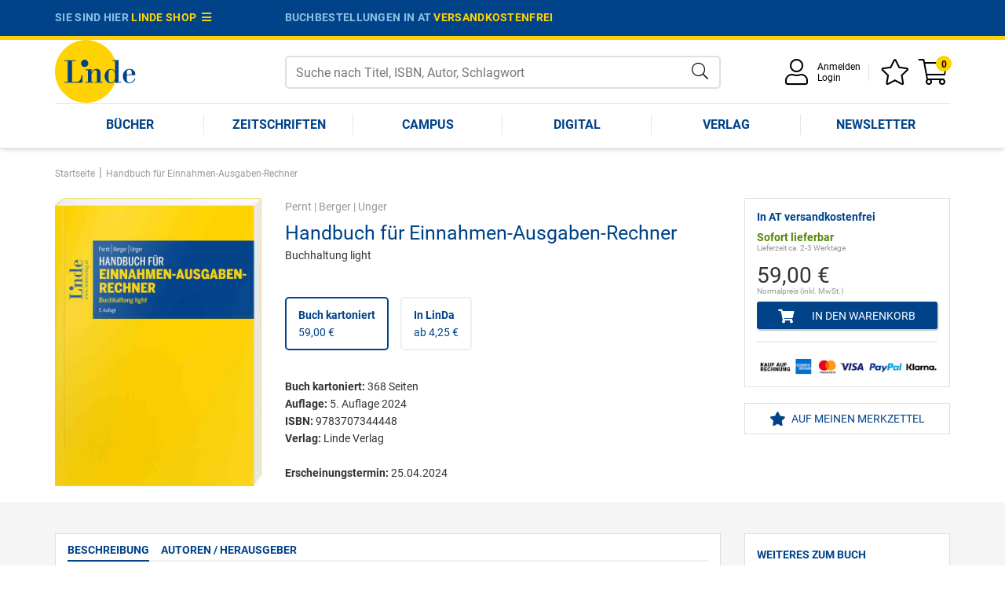

--- FILE ---
content_type: text/html;charset=UTF-8
request_url: https://shop.lindeverlag.at/buch/handbuch-fuer-einnahmen-ausgaben-rechner-20055?page_id=765
body_size: 23918
content:
<!DOCTYPE html>
<html xmlns="http://www.w3.org/1999/xhtml" lang="de">
<head>
<title>Handbuch für Einnahmen-Ausgaben-Rechner | Linde Verlag</title>
<meta http-equiv="Content-Type" content="text/html; charset=utf-8" />
<meta http-equiv="X-UA-Compatible" content="IE=edge" />
<meta name="viewport"	content="width=device-width, initial-scale=1, user-scalable=no" />
<meta name="description" content="Das "Handbuch Einnahmen-Ausgaben-Rechner" bietet eine komplette und systematische Darstellung der EAR auf neuestem Stand. Mit Praxistipps & Mustern!" />
<meta name="keywords" content="Ausgaben, Einkunftsarten, Eink&uuml;nfteermittlung, Einnahmen, Einnahmen/Ausgaben-Rechnung, GPLA-Pr&uuml;fung, Gewinnermittlung, Istbesteuerung, Pauschalierung, ...
" />
<meta name="author" content="Linde Verlag - shop.lindeverlag.at" />
<meta name="copyright" content="Wirth&Horn Informationssysteme GmbH - www.wirth-horn.de">
<meta name="designer" content="Wirth&Horn Informationssysteme GmbH - www.wirth-horn.de" />
<meta name="language" content="DE" />
<meta name="robots" content="all"/>
<script src="https://cookiemanager.wirth-horn.de/dist/whCookieManager.min.js"></script>
<link rel="stylesheet" type="text/css" href="https://cookiemanager.wirth-horn.de/dist/whCookieManager.min.css">
<script>
var cookiemanager = new whCookieManager({
'headline':	"Cookie-Einstellungen<br />\r\n",
'text':	"<p>Unsere Webseite verwendet Cookies, die f&uuml;r den Betrieb, die fortlaufende Verbesserung der Seite und zu anonymen Statistikzwecken genutzt werden. Sie k&ouml;nnen selbst entscheiden, welche Kategorien Sie zulassen m&ouml;chten. Es werden auch Cookies verwendet, die zur Daten&uuml;bermittlung in unsichere Drittl&auml;nder (zB Google Analytics in die USA) f&uuml;hren. Wenn Sie daher Cookies (zB Marketing- oder Tracking-Cookies) akzeptieren, erteilen Sie die Einwilligung zur Daten&uuml;bermittlung in unsichere Drittl&auml;nder trotz dieses erheblichen Risikos sowie die Einwilligung zur Erhebung und Analyse des Nutzungsverhaltens.</p>\r\n\r\n<p>Weitere Informationen finden&nbsp;Sie in unseren <a href=\"https://www.lindeverlag.at/datenschutz/c-655\" target=\"_blank\">Datenschutzerkl&auml;rung</a>.</p>\r\n",
'details_label':	"Konfigurieren<br />\r\n",
'details': "<p><strong>Notwendig:&nbsp;</strong>Diese Cookies sind f&uuml;r den Grundbetrieb der Seite unbedingt notwendig, bspw. f&uuml;r die Warenkorb-Funktion oder&nbsp;das&nbsp;Login.</p>\r\n\r\n<p><strong>Statistik:&nbsp;</strong>Diese Cookies helfen uns, anhand der aufgerufenen&nbsp;Website-Inhalte&nbsp;zu erkennen, wie attraktiv diese f&uuml;r Sie sind. So k&ouml;nnen wir&nbsp;unsere Inhalte entsprechend optimieren. Wir erfassen an dieser Stelle nur&nbsp;anonymisierte Daten.&nbsp;</p>\r\n\r\n<p><strong>Marketing:&nbsp;</strong>Mithilfe dieser Cookies&nbsp;erkennen wir, welche Produkte und&nbsp;Services aus unserem umfangreichen Angebot zu Ihren Bed&uuml;rfnissen passen. So&nbsp;k&ouml;nnen wir&nbsp;Ihnen Inhalte, Rabatte&nbsp;und Services&nbsp;anbieten, die wirklich relevant f&uuml;r Sie sind.</p>\r\n",
'show_checkboxes': false,
'categories': {
'necessary_label':	"Notwendig<br />\r\n",
'statistics':	true,
'statistics_label':	"Statistik<br />\r\n",
'marketing':	true,
'marketing_label':	"Marketing<br />\r\n"
},
'buttons': {
'select_specific_label':	"Auswahl best&auml;tigen<br />\r\n",
'select_all_label':	"Akzeptieren<br />\r\n",
'decline_all_label':	'Alle ablehnen',
'show_decline_all_label':	true
},
'cookie_attributes': {
'secure': true,
'samesite': 'none'
}
}, function reload_page() {
window.location.reload();
}
);
</script>
<meta property="og:title" content="Handbuch für Einnahmen-Ausgaben-Rechner | Linde Verlag" />
<meta property="og:description" content="Das "Handbuch Einnahmen-Ausgaben-Rechner" bietet eine komplette und systematische Darstellung der EAR auf neuestem Stand. Mit Praxistipps & Mustern!" />
<meta property="og:url"	content="https://shop.lindeverlag.at/buch/handbuch-fuer-einnahmen-ausgaben-rechner-20055">
<meta property="og:type" content="book" />
<meta property="og:image" content="https://shop.lindeverlag.at/_assets_media/b/cover/300dpi/B101172.jpg" />
<meta property="og:site_name " content="Linde Verlag GmbH" />
<meta property="article:author" content="https://www.facebook.com/lindeverlag/?fref=ts" />
<meta name="google-site-verification" content="_Ppwvpo_Fqo4h0kv1NOxyk5MOktKjONmrneusNI81qc" />
<link rel="stylesheet" href="/_css_global/dist/style.min.css?ts=02a1c1614248b5822759a53f0c8aa79f1c7009cc">
<link rel="SHORTCUT ICON" href="/favicon.png?v=4" />
<link rel="canonical" href="https://shop.lindeverlag.at/buch/handbuch-fuer-einnahmen-ausgaben-rechner-20055" />
<script type="text/javascript">
if ( cookiemanager.accepted_marketing ) {
var ScarabQueue = ScarabQueue || [];
(function(subdomain, id) {
if (document.getElementById(id)) return;
var js = document.createElement('script'); js.id = id;
js.src = subdomain + '.scarabresearch.com/js/1D1BCF851E06B424/scarab-v2.js';
var fs = document.getElementsByTagName('script')[0];
fs.parentNode.insertBefore(js, fs);
})('https:' == document.location.protocol ? 'https://recommender' : 'http://cdn', 'scarab-js-api');
}
</script>
<script type="text/javascript">
if ( cookiemanager.accepted_statistics ) {
(function(i,s,o,g,r,a,m){i['GoogleAnalyticsObject']=r;i[r]=i[r]||function(){
(i[r].q=i[r].q||[]).push(arguments)},i[r].l=1*new Date();a=s.createElement(o),
m=s.getElementsByTagName(o)[0];a.async=1;a.src=g;m.parentNode.insertBefore(a,m)
})(window,document,'script','//www.google-analytics.com/analytics.js','ga');
ga('create', 'UA-4686656-2', 'auto');
ga('require', 'displayfeatures');
}
</script>
<script type="text/javascript">
if ( cookiemanager.accepted_statistics ) {
var newScript = document.createElement("script");
newScript.type = "text/javascript";
newScript.setAttribute("async","true");
newScript.setAttribute("src","https://www.googletagmanager.com/gtag/js?id=G-PX2XT8972X");
document.documentElement.firstChild.appendChild(newScript);
window.dataLayer = window.dataLayer || [];
function gtag(){
dataLayer.push(arguments);
}
gtag('js', new Date());
gtag('config', 'G-PX2XT8972X');
}
</script>
<script>
if ( cookiemanager.accepted_statistics ) {
(function(w,d,t,r,u) {
var f,n,i;
w[u]=w[u]||[],f=function() {
var o={ti:"20264783"};
o.q=w[u],w[u]=new UET(o),w[u].push("pageLoad")
},
n=d.createElement(t),n.src=r,n.async=1,n.onload=n.onreadystatechange=function(){
var s=this.readyState;
s&&s!=="loaded"&&s!=="complete"||(f(),n.onload=n.onreadystatechange=null)
},
i=d.getElementsByTagName(t)[0],i.parentNode.insertBefore(n,i)
})
(window,document,"script","//bat.bing.com/bat.js","uetq");
}
</script>
<script type="text/javascript">
if ( cookiemanager.accepted_statistics ) {
(function(c,l,a,r,i,t,y) {
c[a]=c[a]||function(){(c[a].q=c[a].q||[]).push(arguments)};
t=l.createElement(r);t.async=1;t.src="https://www.clarity.ms/tag/"+i;
y=l.getElementsByTagName(r)[0];y.parentNode.insertBefore(t,y);
})(window, document, "clarity", "script", "ftjarz49es");
}
</script>
<script type="text/javascript">
if ( cookiemanager.accepted_statistics ) {
(function(w,d,s,l,i){w[l]=w[l]||[];w[l].push({'gtm.start':
new Date().getTime(),event:'gtm.js'});var f=d.getElementsByTagName(s)[0],
j=d.createElement(s),dl=l!='dataLayer'?'&l='+l:'';j.async=true;j.src=
'https://www.googletagmanager.com/gtm.js?id='+i+dl;f.parentNode.insertBefore(j,f);
})(window,document,'script','dataLayer','GTM-TRHSRJ6D');
}
</script>
<script src="https://rybbit.wirth-horn.de/api/script.js" data-site-id="6bd20860dd8d" defer></script>
</head>
<body>
<div id="sidebar_close">
<a href="#" onclick="$('#menu_button').click(); return false;">
<span class="fal fa-times"></span>
</a>
</div>
<div id="sidebar">
<div class="sidebar-wrapper">
<div class="sidebar-header">
Shop
</div>
<div class="level-1">
<a class="" href="/themen/c-10" style="text-transform: uppercase"
>
Themen
</a>
<i class="fa fa-angle-down angle_down_10" onclick="open_submenu('sidebar',10);"></i>
<i class="fa fa-angle-up hidden angle_up_10" onclick="close_submenu('sidebar',10);"></i>
<div class="submenu_10 submenu" >
<div class="level level-2 first">
<a class="" href="/themen/steuerrecht/c-54"
>
Steuerrecht
</a>
<i class="fa fa-angle-down angle_down_54" onclick="open_submenu('sidebar',54);"></i>
<i class="fa fa-angle-up hidden angle_up_54" onclick="close_submenu('sidebar',54);"></i>
<div class="submenu_54 submenu" >
<div class="level level-3 first">
<a class="" href="/themen-steuerrecht/einkommensteuer-lst-kest-immoest/c-72"
>
Einkommensteuer, LSt, KESt, ImmoESt
</a>
</div>
<div class="level level-3">
<a class="" href="/themen-steuerrecht/umsatzsteuer/c-73"
>
Umsatzsteuer
</a>
</div>
<div class="level level-3">
<a class="" href="/themen-steuerrecht/koerperschaftsteuer-umgruendungssteuer/c-74"
>
Körperschaftsteuer, Umgründungssteuer
</a>
</div>
<div class="level level-3">
<a class="" href="/themen-steuerrecht/abgabenverfahrensrecht/c-517"
>
Abgabenverfahrensrecht
</a>
</div>
<div class="level level-3">
<a class="" href="/themen-steuerrecht/internationales-steuerrecht/c-55"
>
Internationales Steuerrecht
</a>
</div>
<div class="level level-3">
<a class="" href="/themen-steuerrecht/sonstiges-abgabenrecht/c-76"
>
Sonstiges Abgabenrecht 
</a>
</div>
</div>
</div>
<div class="level level-2">
<a class="" href="/themen/unternehmens-und-wirtschaftsrecht/c-56"
>
Unternehmens- und Wirtschaftsrecht
</a>
<i class="fa fa-angle-down angle_down_56" onclick="open_submenu('sidebar',56);"></i>
<i class="fa fa-angle-up hidden angle_up_56" onclick="close_submenu('sidebar',56);"></i>
<div class="submenu_56 submenu" >
<div class="level level-3 first">
<a class="" href="/themen-unternehmens-und-wirtschaftsrecht/unternehmens-und-gesellschaftsrecht/c-81"
>
Unternehmens- und Gesellschaftsrecht
</a>
</div>
<div class="level level-3">
<a class="" href="/themen-unternehmens-und-wirtschaftsrecht/banken-und-kapitalmarkt/c-83"
>
Banken- und Kapitalmarkt
</a>
</div>
<div class="level level-3">
<a class="" href="/themen-unternehmens-und-wirtschaftsrecht/unternehmensgruendung/c-521"
>
Unternehmensgründung
</a>
</div>
</div>
</div>
<div class="level level-2">
<a class="" href="/themen/betriebswirtschaft-und-management/c-57"
>
Betriebswirtschaft & Management
</a>
<i class="fa fa-angle-down angle_down_57" onclick="open_submenu('sidebar',57);"></i>
<i class="fa fa-angle-up hidden angle_up_57" onclick="close_submenu('sidebar',57);"></i>
<div class="submenu_57 submenu" >
<div class="level level-3 first">
<a class="" href="/themen-betriebswirtschaft-und-management/betriebswirtschaft/c-522"
>
Betriebswirtschaft
</a>
</div>
<div class="level level-3">
<a class="" href="/themen-betriebswirtschaft-und-management/rechnungswesen-und-controlling/c-85"
>
Rechnungswesen und Controlling
</a>
</div>
<div class="level level-3">
<a class="" href="/themen-betriebswirtschaft-und-management/finanzmanagement/c-86"
>
Finanzmanagement
</a>
</div>
<div class="level level-3">
<a class="" href="/themen-betriebswirtschaft-und-management/personalmanagement/c-91"
>
Personalmanagement
</a>
</div>
<div class="level level-3">
<a class="" href="/themen-betriebswirtschaft-und-management/allgemeines-management/c-88"
>
Allgemeines Management
</a>
</div>
</div>
</div>
<div class="level level-2">
<a class="" href="/themen/zivilrecht-und-zivilverfahrensrecht/c-62"
>
Zivilrecht und Zivilverfahrensrecht
</a>
<i class="fa fa-angle-down angle_down_62" onclick="open_submenu('sidebar',62);"></i>
<i class="fa fa-angle-up hidden angle_up_62" onclick="close_submenu('sidebar',62);"></i>
<div class="submenu_62 submenu" >
<div class="level level-3 first">
<a class="" href="/themen-zivilrecht-und-zivilverfahrensrecht/zivilrecht/c-523"
>
Zivilrecht
</a>
</div>
<div class="level level-3">
<a class="" href="/themen-zivilrecht-und-zivilverfahrensrecht/zivilverfahrens-insolvenz-und-exekutionsrecht/c-97"
>
Zivilverfahrens-, Insolvenz- und Exekutionsrecht
</a>
</div>
<div class="level level-3">
<a class="" href="/themen-zivilrecht-und-zivilverfahrensrecht/familienrecht-und-erbrecht/c-95"
>
Familienrecht und Erbrecht
</a>
</div>
<div class="level level-3">
<a class="" href="/themen-zivilrecht-und-zivilverfahrensrecht/miet-und-wohnrecht/c-98"
>
Miet- und Wohnrecht 
</a>
</div>
</div>
</div>
<div class="level level-2">
<a class="" href="/themen/arbeits-und-sozialrecht/c-58"
>
Arbeits- und Sozialrecht
</a>
<i class="fa fa-angle-down angle_down_58" onclick="open_submenu('sidebar',58);"></i>
<i class="fa fa-angle-up hidden angle_up_58" onclick="close_submenu('sidebar',58);"></i>
<div class="submenu_58 submenu" >
<div class="level level-3 first">
<a class="" href="/themen-arbeits-und-sozialrecht/arbeitsrecht/c-89"
>
Arbeitsrecht
</a>
</div>
<div class="level level-3">
<a class="" href="/themen-arbeits-und-sozialrecht/sozial-und-sozialversicherungsrecht/c-90"
>
Sozial- und Sozialversicherungsrecht
</a>
</div>
</div>
</div>
<div class="level level-2">
<a class="" href="/themen/oeffentliches-recht/c-60"
>
Öffentliches Recht
</a>
</div>
<div class="level level-2">
<a class="" href="/themen/strafrecht/c-531"
>
Strafrecht
</a>
</div>
<div class="level level-2">
<a class="" href="/themen/europarecht-und-voelkerrecht/c-518"
>
Europarecht und Völkerrecht
</a>
</div>
<div class="level level-2">
<a class="" href="/themen/sonstige-rechtsgebiete/c-64"
>
Sonstige Rechtsgebiete
</a>
</div>
<div class="level level-2">
<a class="" href="/themen/marketing-und-verkauf/c-534"
>
Marketing & Verkauf
</a>
</div>
<div class="level level-2">
<a class="" href="/themen/beruf-und-karriere/c-291"
>
Beruf & Karriere
</a>
</div>
<div class="level level-2">
<a class="" href="/themen/bau-und-immobilien/c-621"
>
Bau und Immobilien
</a>
</div>
<div class="level level-2">
<a class="" href="/themen/personalverrechnung/c-620"
>
Personalverrechnung
</a>
</div>
</div>
</div>
<div class="clear"></div>
<div class="level-1">
<a class="" href="/buecher/c-11" style="text-transform: uppercase"
>
Bücher
</a>
<i class="fa fa-angle-down angle_down_11" onclick="open_submenu('sidebar',11);"></i>
<i class="fa fa-angle-up hidden angle_up_11" onclick="close_submenu('sidebar',11);"></i>
<div class="submenu_11 submenu" >
<div class="level level-2 first">
<a class="" href="/buecher/specials/c-49"
>
Specials
</a>
</div>
<div class="level level-2">
<a class="" href="/buecher/buchreihen-und-buchserien/c-50"
>
Buchreihen und Buchserien
</a>
</div>
<div class="level level-2">
<a class="" href="/buecher/programmbereiche/c-639"
>
Programmbereiche
</a>
<i class="fa fa-angle-down angle_down_639" onclick="open_submenu('sidebar',639);"></i>
<i class="fa fa-angle-up hidden angle_up_639" onclick="close_submenu('sidebar',639);"></i>
<div class="submenu_639 submenu" >
<div class="level level-3 first">
<a class="" href="/buecher-programmbereiche/neuerscheinung/c-45"
>
Neuerscheinung
</a>
</div>
<div class="level level-3">
<a class="" href="/buecher-programmbereiche/demnaechst-bei-linde/c-305"
>
Demnächst bei Linde
</a>
</div>
<div class="level level-3">
<a class="" href="/buecher-programmbereiche/gesamtprogramm/c-640"
>
Gesamtprogramm
</a>
</div>
<div class="level level-3">
<a class="" href="/buecher-programmbereiche/fachbuch/c-46"
>
Fachbuch
</a>
</div>
<div class="level level-3">
<a class="" href="/buecher-programmbereiche/fachbuch-international/c-855"
>
Fachbuch International
</a>
</div>
<div class="level level-3">
<a class="" href="/buecher-programmbereiche/ratgeber-sachbuch/c-47"
>
Ratgeber/Sachbuch
</a>
<i class="fa fa-angle-down angle_down_47" onclick="open_submenu('sidebar',47);"></i>
<i class="fa fa-angle-up hidden angle_up_47" onclick="close_submenu('sidebar',47);"></i>
<div class="submenu_47 submenu" >
<div class="level level-4 first">
<a class="" href="/buecher-programmbereiche-ratgeber-sachbuch/interview-tanja-boegner/c-425"
>
Interview Tanja Bögner
</a>
</div>
<div class="level level-4">
<a class="" href="/buecher-programmbereiche-ratgeber-sachbuch/10-tipps-zum-erstellen-guter-protokolle/c-443"
>
10 Tipps zum Erstellen guter Protokolle
</a>
</div>
<div class="level level-4">
<a class="" href="/buecher-programmbereiche-ratgeber-sachbuch/interview-mit-prof-zeichen/c-482"
>
Interview mit Prof. Zeichen
</a>
</div>
</div>
</div>
</div>
</div>
<div class="level level-2">
<a class="" href="/buecher/empfehlungen/c-645"
>
Empfehlungen
</a>
<i class="fa fa-angle-down angle_down_645" onclick="open_submenu('sidebar',645);"></i>
<i class="fa fa-angle-up hidden angle_up_645" onclick="close_submenu('sidebar',645);"></i>
<div class="submenu_645 submenu" >
<div class="level level-3 first">
<a class="" href="/buecher-specials/fachbibliothek_notare/c-879"
>
Fachbibliothek Notare
</a>
</div>
<div class="level level-3">
<a class="" href="/buecher-specials/fachbibliothek_bau_und_immobilien/c-891"
>
Fachbibliothek Bau & Immobilien
</a>
</div>
<div class="level level-3">
<a class="" href="/buecher-specials/aktuelle-steuerpraxis/c-181"
>
Aktuelle Steuerpraxis
</a>
</div>
<div class="level level-3">
<a class="" href="/buecher-specials/aktuelle-rechtspraxis/c-182"
>
Aktuelle Rechtspraxis
</a>
</div>
<div class="level level-3">
<a class="" href="/buecher-specials/fachbibliothek_arbeits_und_sozialrecht/c-851"
>
Fachbibliothek Arbeits- und Sozialrecht
</a>
</div>
<div class="level level-3">
<a class="" href="/buecher-buchreihen-und-buchserien/swk-spezial/c-158"
>
SWK-Spezial
</a>
</div>
<div class="level level-3">
<a class="" href="/buecher-specials/fachbibliothek_kommentare_und_handbuecher/c-852"
>
Fachbibliothek Kommentare und Handbücher
</a>
</div>
<div class="level level-3">
<a class="" href="/buecher-specials/fachbibliothek_gemeinden/c-927"
>
Fachbibliothek Gemeinden
</a>
</div>
</div>
</div>
<div class="level level-2">
<a class="" href="https://form.lindeverlag.at/f/newsletter/anmeldung.php"
>
Newsletter-Anmeldung
</a>
</div>
<div class="level level-2">
<a class="" href="/buecher/e-books/c-389"
>
E-Books
</a>
<i class="fa fa-angle-down angle_down_389" onclick="open_submenu('sidebar',389);"></i>
<i class="fa fa-angle-up hidden angle_up_389" onclick="close_submenu('sidebar',389);"></i>
<div class="submenu_389 submenu" >
<div class="level level-3 first">
<a class="" href="/buecher-e-books/e-books-neuerscheinungen/c-399"
>
E-Books - Neuerscheinungen
</a>
</div>
<div class="level level-3">
<a class="" href="/buecher-e-books/e-books-demnaechst-bei-linde/c-400"
>
E-Books - Demnächst bei Linde
</a>
</div>
<div class="level level-3">
<a class="" href="/buecher-e-books/e-books-fachbuch/c-392"
>
E-Books - Fachbuch
</a>
</div>
<div class="level level-3">
<a class="" href="/buecher-e-books/e-books-ratgeber-und-sachbuch/c-391"
>
E-Books - Ratgeber & Sachbuch
</a>
</div>
</div>
</div>
</div>
</div>
<div class="clear"></div>
<div class="level-1">
<a class="" href="/zeitschriften/c-12" style="text-transform: uppercase"
>
Zeitschriften
</a>
</div>
<div class="clear"></div>
<div class="level-1">
<a class="" href="/lindecampus/" style="text-transform: uppercase"
>
Seminare
</a>
<i class="fa fa-angle-down angle_down_13" onclick="open_submenu('sidebar',13);"></i>
<i class="fa fa-angle-up hidden angle_up_13" onclick="close_submenu('sidebar',13);"></i>
<div class="submenu_13 submenu" >
<div class="level level-2 first">
<a class="" href="/seminare/kategorien/c-504"
>
Kategorien
</a>
<i class="fa fa-angle-down angle_down_504" onclick="open_submenu('sidebar',504);"></i>
<i class="fa fa-angle-up hidden angle_up_504" onclick="close_submenu('sidebar',504);"></i>
<div class="submenu_504 submenu" >
<div class="level level-3 first">
<a class="" href="/seminare-kategorien/seminare/c-505"
>
Seminare
</a>
</div>
<div class="level level-3">
<a class="" href="/seminare-kategorien/konferenzen-und-tagungen/c-116"
>
Konferenzen & Tagungen
</a>
</div>
<div class="level level-3">
<a class="" href="/seminare-kategorien/lehrgaenge/c-117"
>
Lehrgänge
</a>
</div>
<div class="level level-3">
<a class="" href="/seminare-kategorien/webinare-und-livestreams/c-337"
>
Webinare & Livestreams
</a>
</div>
<div class="level level-3">
<a class="" href="/seminare-kategorien/aufzeichnungen/c-338"
>
Aufzeichnungen
</a>
</div>
<div class="level level-3">
<a class="" href="/seminare-kategorien/inhouse-seminare/c-352"
>
Inhouse-Seminare
</a>
</div>
</div>
</div>
<div class="level level-2">
<a class="" href="/seminare/gesamtprogramm/c-52"
>
Gesamtprogramm
</a>
</div>
<div class="level level-2">
<a class="" href="/verlag-service/newsletter_anmeldung/c-471"
>
Newsletter-Anmeldung
</a>
</div>
<div class="level level-2">
<a class="" href="/seminare/themen/c-641"
>
Themen
</a>
<i class="fa fa-angle-down angle_down_641" onclick="open_submenu('sidebar',641);"></i>
<i class="fa fa-angle-up hidden angle_up_641" onclick="close_submenu('sidebar',641);"></i>
<div class="submenu_641 submenu" >
<div class="level level-3 first">
<a class="" href="/seminare-themen/steuerrecht/c-592"
>
Steuerrecht
</a>
</div>
<div class="level level-3">
<a class="" href="/seminare-themen/unternehmens-und-wirtschaftsrecht/c-111"
>
Unternehmens- und Wirtschaftsrecht
</a>
</div>
<div class="level level-3">
<a class="" href="/seminare-themen/betriebswirtschaft-und-management/c-598"
>
Betriebswirtschaft & Management
</a>
</div>
<div class="level level-3">
<a class="" href="/seminare-themen/zivilrecht-und-zivilverfahrensrecht/c-597"
>
Zivilrecht und Zivilverfahrensrecht
</a>
</div>
<div class="level level-3">
<a class="" href="/seminare-themen/arbeits-und-sozialrecht/c-112"
>
Arbeits- und Sozialrecht
</a>
</div>
<div class="level level-3">
<a class="" href="/seminare-themen/personalverrechnung/c-608"
>
Personalverrechnung
</a>
</div>
<div class="level level-3">
<a class="" href="/seminare-themen/bau-und-immobilien/c-113"
>
Bau und Immobilien
</a>
</div>
<div class="level level-3">
<a class="" href="/seminare-themen/strafrecht/c-611"
>
Strafrecht
</a>
</div>
</div>
</div>
<div class="level level-2">
<a class="" href="/seminare/linde-campus-blog/c-837"
>
Linde Campus Blog
</a>
</div>
</div>
</div>
<div class="clear"></div>
<div class="level-1">
<a class="active" href="/digitalprodukte/c-14" style="text-transform: uppercase"
>
Digitalprodukte
</a>
<i class="fa fa-angle-down hidden angle_down_14" onclick="open_submenu('sidebar',14);"></i>
<i class="fa fa-angle-up angle_up_14" onclick="close_submenu('sidebar',14);"></i>
<div class="submenu_14 submenu" style="display:block !important">
<div class="level level-2 first">
<a class="" href="https://www.lindeverlag.at/onlineprodukte/c-14"
>
Linde Digital für
</a>
<i class="fa fa-angle-down angle_down_457" onclick="open_submenu('sidebar',457);"></i>
<i class="fa fa-angle-up hidden angle_up_457" onclick="close_submenu('sidebar',457);"></i>
<div class="submenu_457 submenu" >
<div class="level level-3 first">
<a class="" href="/digitalprodukte-linde-digital-fuer/steuerberater-und-wirtschaftspruefer/c-193"
>
Steuerberater und Wirtschaftsprüfer
</a>
</div>
<div class="level level-3">
<a class="" href="/digitalprodukte-linde-digital-fuer/rechtsanwaelte/c-501"
>
Rechtsanwälte
</a>
</div>
<div class="level level-3">
<a class="" href="/digitalprodukte-linde-digital-fuer/unternehmen/c-439"
>
Unternehmen
</a>
</div>
</div>
</div>
<div class="level level-2">
<a class="" href="https://www.lindeverlag.at/onlineprodukte/c-14"
>
Linde Digital Produktübersicht
</a>
<i class="fa fa-angle-down angle_down_806" onclick="open_submenu('sidebar',806);"></i>
<i class="fa fa-angle-up hidden angle_up_806" onclick="close_submenu('sidebar',806);"></i>
<div class="submenu_806 submenu" >
<div class="level level-3 first">
<a class="" href="/digitalprodukte-linde-digital-produktuebersicht/bibliotheken/c-800"
>
Bibliotheken
</a>
</div>
<div class="level level-3">
<a class="" href="/digitalprodukte-linde-digital-produktuebersicht/digitale-einzeltitel/c-342"
>
Digitale Einzeltitel
</a>
</div>
<div class="level level-3">
<a class="" href="/zeitschriften/c-12"
>
Zeitschriften
</a>
</div>
</div>
</div>
<div class="level level-2">
<a class="active" href="https://www.lindeverlag.at/onlineprodukte/c-14"
>
Digitale Services
</a>
<i class="fa fa-angle-down hidden angle_down_808" onclick="open_submenu('sidebar',808);"></i>
<i class="fa fa-angle-up angle_up_808" onclick="close_submenu('sidebar',808);"></i>
<div class="submenu_808 submenu" style="display:block !important">
<div class="level level-3 first">
<a class="" href="specials/taxkit/taxkit/c-915"
>
TaxKit
</a>
</div>
<div class="level level-3">
<a class="" href="/specials/smart-contract-maker/home/c-845"
>
Linde Smart Contract Maker
</a>
</div>
<div class="level level-3">
<a class="" href="/specials/lscm-personalmanagement/lscm-personalmanagement/c-889"
>
Linde Smart Contract Maker Personalmanagement 
</a>
</div>
<div class="level level-3">
<a class="" href="/specials/komko/komko_kommentierte_kollektivvertraege/c-784"
>
KomKo – Kommentierte Kollektivverträge
</a>
</div>
<div class="level level-3">
<a class="" href="/specials/vat-returns/vat_returns_vorsteuererstattung_online/c-769"
>
VAT Returns – EU-Vorsteuererstattung online
</a>
</div>
<div class="level level-3">
<a class="active" href="/digitalprodukte-digitale-services/thomson-reuters-internationales-steuerrecht/c-765"
>
Thomson Reuters – Internationales Steuerrecht
</a>
</div>
<div class="level level-3">
<a class="" href="/specials/linde-office/linde-office/c-687"
>
Linde Office – Einfache Buchhaltung online
</a>
</div>
<div class="level level-3">
<a class="" href="/digitalprodukte-digitale-services/linde-apps/c-420"
>
Linde Apps
</a>
<i class="fa fa-angle-down angle_down_420" onclick="open_submenu('sidebar',420);"></i>
<i class="fa fa-angle-up hidden angle_up_420" onclick="close_submenu('sidebar',420);"></i>
<div class="submenu_420 submenu" >
<div class="level level-4 first">
<a class="" href="/digitalprodukte-digitale-services-linde-apps/linde-media-app/c-815"
>
Linde Media App
</a>
</div>
<div class="level level-4">
<a class="" href="/digitalprodukte-digitale-services-linde-apps/kodex-app/c-423"
>
KODEX-App
</a>
<i class="fa fa-angle-down angle_down_423" onclick="open_submenu('sidebar',423);"></i>
<i class="fa fa-angle-up hidden angle_up_423" onclick="close_submenu('sidebar',423);"></i>
<div class="submenu_423 submenu" >
<div class="level level-5 first">
<a class="" href="/digitalprodukte-digitale-services-linde-apps-kodex-app/interview-mit-prof-doralt-zur-kodex-app/c-444"
>
Interview mit Prof. Doralt zur KODEX-APP
</a>
</div>
</div>
</div>
<div class="level level-4">
<a class="" href="/specials/linde-office/steuerspar-app/c-694"
>
SteuerSparApp
</a>
</div>
</div>
</div>
<div class="level level-3">
<a class="" href="/onlineprodukte-digitale-services-linde-apps-kodex-app/kodex_corona_gesetze_2020/c-832"
>
KODEX Corona-Gesetze 2021
</a>
</div>
</div>
</div>
<div class="level level-2">
<a class="" href="https://www.lindeverlag.at/onlineprodukte/c-14"
>
Linde Digital Support
</a>
<i class="fa fa-angle-down angle_down_810" onclick="open_submenu('sidebar',810);"></i>
<i class="fa fa-angle-up hidden angle_up_810" onclick="close_submenu('sidebar',810);"></i>
<div class="submenu_810 submenu" >
<div class="level level-3 first">
<a class="" href="/digitalprodukte-linde-digital-support/kostenloser-testzugang/c-206"
>
Kostenloser Testzugang
</a>
</div>
<div class="level level-3">
<a class="" href="/digitalprodukte-linde-digital-support/kostenlose-online-schulung/c-715"
>
Kostenlose Online-Schulung
</a>
</div>
<div class="level level-3">
<a class="" href="/digitalprodukte-linde-digital-support/kostenloser-zugang-fuer-studierende/c-455"
>
Kostenloser Zugang für Studierende
</a>
</div>
</div>
</div>
<div class="level level-2">
<a class="" href="https://www.lindeverlag.at/onlineprodukte/c-14"
>
Digitale Portale
</a>
<i class="fa fa-angle-down angle_down_812" onclick="open_submenu('sidebar',812);"></i>
<i class="fa fa-angle-up hidden angle_up_812" onclick="close_submenu('sidebar',812);"></i>
<div class="submenu_812 submenu" >
<div class="level level-3 first">
<a class="" href="https://www.lindedigital.at"
onclick="window.open(this.href); return false;"
>
Linde Digital
</a>
</div>
<div class="level level-3">
<a class="" href="https://lindemedia.at"
onclick="window.open(this.href); return false;"
>
Linde Media
</a>
</div>
</div>
</div>
<div class="level level-2">
<a class="" href="/digitalprodukte/linde-digital-und-manz-kooperation/c-665"
>
Linde Digital und Manz Kooperation
</a>
</div>
</div>
</div>
<div class="clear"></div>
<div class="level-1">
<a class="" href="/verlag/" style="text-transform: uppercase"
>
Verlag
</a>
</div>
<div class="clear"></div>
<div class="level-1">
<a class="" href="https://form.lindeverlag.at/f/newsletter/anmeldung-menue.php" style="text-transform: uppercase"
>
Newsletter
</a>
</div>
<div class="clear"></div>
<div id="sidebar_user_links">
<div class="level-1 user-link">
<a rel="nofollow" href="/login"><i class="fal fa-user"></i>Login</a>
</div>
<div class="level-1 user-link">
<a rel="nofollow" href="/merkzettel"><i class="fal fa-star"></i>Merkzettel</a>
</div>
<div class="level-1 user-link">
<a rel="nofollow" href="/warenkorb"><i class="fal fa-shopping-cart"></i>Warenkorb</a>
</div>
</div>
</div>
<div class="sidebar-infos">
<div class="info">
<i class="fa fa-phone service-team"></i>Service Team: +43 1 246 30-0
</div>
<div class="trenner"></div>
<div class="info">
<p>Buchbestellungen in AT und DE <a href="/service/lieferung-und-versandkosten/c-301">versandkostenfrei</a></p>
</div>
</div>
</div>
<noscript>
<div class="warnung_browser">
<strong>Javascript Deaktiviert!</strong><br />
Bitte aktivieren Sie JavaScript um alle Funktionen auf unserer Webseite nutzen zu können.
</div>
</noscript>
<img src="/_images_global/linde_header.svg" style="width: 150px; margin: 0px 0px 15px 15px;" class="show-for-print-only" alt="Linde Verlag">
<div id="page" itemscope="" itemtype="http://schema.org/WebPage">
<div id="header_information">
<div class="container">
<div class="row">
<div class="col-xs-12 col-sm-6 col-lg-3">
Sie sind hier <a href="#" onclick="show_header_menue(); return false;">Linde Shop&nbsp;&nbsp;<i class="fa fa-bars"></i></a>
</div>
<div class="col-xs-12 col-lg-6 d-none d-lg-block header-info-link visible-lg-block">
<p>Buchbestellungen in AT <a href="/service/lieferung-und-versandkosten/c-301">versandkostenfrei</a></p>
</div>
</div>
</div>
<div class="clearfix"></div>
</div>
<div class="new-header-menue">
<div class="container">
<div class="row">
<div class="col-xs-12 col-sm-6 col-md-6 col-lg-3">
<div class="new-menue-item row">
<div class="col-xs-3 col-sm-2 col-md-2 col-lg-3 icon hidden-xs">
<a href="https://shop.lindeverlag.at" title="Shop">
<span class="icon-class icon-shop"></span>
</a>
</div>
<div class="col-xs-12 col-sm-10 col-md-10 col-lg-9 link-text">
<div class="header">
<a href="https://shop.lindeverlag.at" title="Shop">
Shop<i class="fa fa-chevron-right menue-chevron"></i>
</a>
</div>
<div class="text hidden-xs">
<a href="https://shop.lindeverlag.at" title="Shop">
Recht, Wirtschaft und Steuern. Unser Angebot im Shop.
</a>
</div>
</div>
<div class="menue-border hidden-xs"></div>
</div>
</div>
<div class="col-xs-12 visible-xs mobile-border">
<div class="border-bottom"></div>
</div>
<div class="col-xs-12 col-sm-6 col-md-6 col-lg-3">
<div class="new-menue-item row">
<div class="col-xs-3 col-sm-2 col-md-2 col-lg-3 icon hidden-xs">
<a href="https://www.lindedigital.at" title="Digital">
<span class="icon-class icon-digtial"></span>
</a>
</div>
<div class="col-xs-12 col-sm-10 col-md-10 col-lg-9 link-text">
<div class="header">
<a href="https://www.lindedigital.at" title="Digital">
Digital<i class="fa fa-chevron-right menue-chevron"></i>
</a>
</div>
<div class="text hidden-xs">
<a href="https://www.lindedigital.at" title="Digital">
Die Recherchedatenbank für Experten! Schnell und effizient.
</a>
</div>
</div>
<div class="menue-border hidden-sm hidden-xs hidden-md"></div>
</div>
</div>
<div class="col-xs-12 visible-xs mobile-border">
<div class="border-bottom"></div>
</div>
<div class="col-xs-12 col-sm-6 col-md-6 col-lg-3">
<div class="new-menue-item row">
<div class="col-xs-3 col-sm-2 col-md-2 col-lg-3 icon hidden-xs">
<a href="https://linde.media/" title="Media">
<span class="icon-class icon-media"></span>
</a>
</div>
<div class="col-xs-12 col-sm-10 col-md-10 col-lg-9 link-text">
<div class="header">
<a href="https://linde.media/" title="Media">
Media<i class="fa fa-chevron-right menue-chevron"></i>
</a>
</div>
<div class="text hidden-xs">
<a href="https://linde.media/" title="Media">
Informiert mit News, Videos, Podcast und dem E-Paper der Zeitschriften.
</a>
</div>
</div>
<div class="menue-border hidden-xs"></div>
</div>
</div>
<div class="col-xs-12 visible-xs mobile-border">
<div class="border-bottom"></div>
</div>
<div class="col-xs-12 col-sm-6 col-md-6 col-lg-3">
<div class="new-menue-item row">
<div class="col-xs-3 col-sm-2 col-md-2 col-lg-3 icon hidden-xs">
<a href="/lindecampus/" title="Campus">
<span class="icon-class icon-campus"></span>
</a>
</div>
<div class="col-xs-12 col-sm-10 col-md-10 col-lg-9 link-text">
<div class="header">
<a href="/lindecampus/" title="Campus">
Campus<i class="fa fa-chevron-right menue-chevron"></i>
</a>
</div>
<div class="text hidden-xs">
<a href="/lindecampus/" title="Campus">
Top-aktuelle Seminare, Konferenzen, Lehrgänge und Webinare.
</a>
</div>
</div>
</div>
</div>
<div class="col-xs-12">
<div class="border-bottom">&nbsp;</div>
</div>
<div class="col-xs-12 verlags-link text-center">
<a href="/verlag/" title="Erfahren Sie hier mehr über den Verlag">Erfahren Sie hier mehr über den Verlag<i class="fa fa-chevron-right menue-chevron"></i></a>
</div>
</div>
</div>
</div>
<div class="container" id="header_bottom">
<div class="row">
<div class="col-xs-5 col-sm-5 col-md-3">
<a href="/" title="Startseite">
<img src="/_images_global/linde_logo.svg" alt="Linde Verlag" class="header-logo" />
</a>
</div>
<div class="col-xs-6 hidden-xs hidden-sm col-md-6">
<form class="form-horizontal" role="search" action="/search/quicksearch/">
<div id="search_input_box">
<i class="fal fa-search"></i>
<input id="search-meta" type="text" class="form-control search-input"
placeholder="Suche nach Titel, ISBN, Autor, Schlagwort" name="quicksearch" autocomplete="off" />
</div>
<div class="clear"></div>
</form>
</div>
<div class="col-xs-7 col-sm-7 col-md-3">
<div id="header_shopping_cart" class="pull-right">
<div class="hidden-md hidden-lg">
<a rel="nofollow" href="#" title="Suche" onclick="open_mobile_search(); return false;">
<i class="fal fa-search"></i>
</a>
</div>
<div>
<a rel="nofollow" href="/warenkorb/konto.html" title="zu meinem Konto">
<i class="fal fa-user"></i>
</a>
</div>
<div class="login-anmelden hidden-xs hidden-sm visible-md visible-lg">
<a rel="nofollow" href="/warenkorb/konto.html" title="zu meinem Konto">
Anmelden
</a><br />
<a rel="nofollow" href="/warenkorb/konto.html" title="zu meinem Konto">
Login
</a>
</div>
<div class="grauer-trenner hidden-xs hidden-sm visible-md visible-lg"></div>
<div class="hidden-xs">
<a rel="nofollow" href="/merkzettel/" title="zum Merkzettel">
<i class="fal fa-star"></i>
</a>
</div>
<div class="wako-counter">
<a rel="nofollow" onclick="show_wako(); return false;">
<i class="fal fa-shopping-cart"></i><span class="wako_count">0</span>
</a>
</div>
<div class="grauer-trenner hidden-xs visible-sm hidden-md hidden-lg"></div>
<div class="visible-xs visible-ms visible-sm hidden-md hidden-lg">
<a href="#" onclick="init_sidebar(); return false;" id="menu_button">
<i class="fal fa-bars"></i>
</a>
</div>
</div>
</div>
<div class="col-xs-12 hidden-sm hidden-xs">
<div class="border-bottom">&nbsp;</div>
</div>
</div>
<div class="mobile-search row hidden-lg hidden-md">
<form class="form-horizontal" role="search" action="/search/quicksearch/">
<div id="search_input_mobile_box" class="col-xs-12">
<i class="fal fa-search"></i>
<input id="search-meta" type="text" class="form-control search-input"
placeholder="Suche nach Titel, ISBN, Autor, Schlagwort" name="quicksearch" autocomplete="off" />
</div>
<div class="clear"></div>
</form>
</div>
</div>
<div id="header">
<div id="header_main_navigation">
<div class="container flex-navigation">
<a content-id="11" id="header_menu_11" class="header-navigation-menu" href="/buecher/c-11"
>
Bücher
</a>
<div id="header_navigation_overlay_11" class="header-navigation-overlay">
<div class="container">
<div class="row" style="display: flex;">
<div class="header-menu-column col-xs-3 first">
<div class="link-caption">
<a content-id="639" href="/buecher/programmbereiche/c-639"
>
Programmbereiche
</a>
</div>
<div class="clear"></div>
<div class="link">
<a content-id="45" href="/buecher-programmbereiche/neuerscheinung/c-45"
>
Neuerscheinung
</a>
</div>
<div class="clear"></div>
<div class="link">
<a content-id="305" href="/buecher-programmbereiche/demnaechst-bei-linde/c-305"
>
Demnächst bei Linde
</a>
</div>
<div class="clear"></div>
<div class="link">
<a content-id="640" href="/buecher-programmbereiche/gesamtprogramm/c-640"
>
Gesamtprogramm
</a>
</div>
<div class="clear"></div>
<div class="link">
<a content-id="46" href="/buecher-programmbereiche/fachbuch/c-46"
>
Fachbuch
</a>
</div>
<div class="clear"></div>
<div class="link">
<a content-id="855" href="/buecher-programmbereiche/fachbuch-international/c-855"
>
Fachbuch International
</a>
</div>
<div class="clear"></div>
<div class="link">
<a content-id="47" href="/buecher-programmbereiche/ratgeber-sachbuch/c-47"
>
Ratgeber/Sachbuch
</a>
</div>
<div class="clear"></div>
<div class="link-caption">
<a content-id="50" href="/buecher/buchreihen-und-buchserien/c-50"
>
Buchreihen und Buchserien
</a>
</div>
<div class="clear"></div>
</div>
<div class="header-menu-column col-xs-3">
<div class="link-caption">
<a content-id="645" href="/buecher/empfehlungen/c-645"
>
Empfehlungen
</a>
</div>
<div class="clear"></div>
<div class="link">
<a content-id="948" href="/buecher-empfehlungen/wettbewerbsrecht/c-948"
>
Wettbewerbsrecht
</a>
</div>
<div class="clear"></div>
<div class="link">
<a content-id="181" href="/buecher-empfehlungen/aktuelle-steuerpraxis/c-181"
>
Aktuelle Steuerpraxis
</a>
</div>
<div class="clear"></div>
<div class="link">
<a content-id="972" href="/buecher-empfehlungen/unternehmens-und-gesellschaftsrecht/c-972"
>
Unternehmens- und Gesellschaftsrecht
</a>
</div>
<div class="clear"></div>
<div class="link">
<a content-id="956" href="/buecher-empfehlungen/bank-und-kapitalmarktrecht/c-956"
>
Bank- und Kapitalmarktrecht
</a>
</div>
<div class="clear"></div>
<div class="link">
<a content-id="928" href="/buecher-specials/gemeinden/c-928"
>
Gemeinden
</a>
</div>
<div class="clear"></div>
<div class="link">
<a content-id="680" href="/buecher-empfehlungen/arbeits-und-sozialrecht/c-680"
>
Arbeits- und Sozialrecht
</a>
</div>
<div class="clear"></div>
<div class="link">
<a content-id="891" href="/buecher-empfehlungen/bau-und-immobilien/c-891"
>
Bau und Immobilien
</a>
</div>
<div class="clear"></div>
<div class="link">
<a content-id="993" href="/buecher-empfehlungen/die-zukunft-des-wirtschaftsrechts/c-993"
>
Die Zukunft des Wirtschaftsrechts
</a>
</div>
<div class="clear"></div>
<div class="link">
<a content-id="672" href="/buecher-buchreihen-und-buchserien/kodex-gesetzessammlung/c-143"
>
KODEX Gesetzessammlung
</a>
</div>
<div class="clear"></div>
<div class="link">
<a content-id="676" href="/buecher-buchreihen-und-buchserien/swk-spezial/c-158"
>
SWK-Spezial
</a>
</div>
<div class="clear"></div>
</div>
<div class="header-menu-column col-xs-3">
</div>
<div class="header-menu-column col-xs-3">
<div class="link-caption">
<a href="/buecher-empfehlungen/kodex-gesetzessammlung/c-143">
<img alt="KODEX Reihe" src="/_images_media/teaser/tapete/43.jpg"/>
</a>
</div>
<div class="clear"></div>
</div>
</div>
</div>
</div>
<a content-id="12" id="header_menu_12" class="header-navigation-menu" href="/zeitschriften/c-12"
>
Zeitschriften
</a>
<div id="header_navigation_overlay_12" class="header-navigation-overlay">
<div class="container">
<div class="row" style="display: flex;">
<div class="header-menu-column col-xs-3 first">
<div class="link-caption">
<a href="/zeitschriften/c-12">
<img alt="Linde Zeitschriften" src="/_images_media/teaser/tapete/55.jpg"/>
</a>
</div>
<div class="clear"></div>
</div>
<div class="header-menu-column col-xs-3">
<div class="link-caption">
<a href="/zeitschrift/swk-1?page_id=12">
<img alt="Zeitschriften-Empfehlung SWK" src="/_images_media/teaser/tapete/58.jpg"/>
</a>
</div>
<div class="clear"></div>
</div>
<div class="header-menu-column col-xs-3">
<div class="link-caption">
<a href="/zeitschrift/rwk-78">
<img alt="Linde Zeitschriften" src="/_images_media/teaser/tapete/301.jpg"/>
</a>
</div>
<div class="clear"></div>
</div>
<div class="header-menu-column col-xs-3">
<div class="link-caption">
<a href="/zeitschriften/sammelmappen/c-863">
<img alt="Zeitschriften Sammelmappen" src="/_images_media/teaser/tapete/139.jpg"/>
</a>
</div>
<div class="clear"></div>
</div>
</div>
</div>
</div>
<a content-id="13" id="header_menu_13" class="header-navigation-menu" href="/lindecampus/"
>
Campus
</a>
<div id="header_navigation_overlay_13" class="header-navigation-overlay">
<div class="container">
<div class="row" style="display: flex;">
<div class="header-menu-column col-xs-3 first">
<div class="link-caption">
<a content-id="52" href="/campus/gesamtprogramm/c-52"
>
Gesamtprogramm
</a>
</div>
<div class="clear"></div>
<div class="link-caption">
<a content-id="504" href="/campus/kategorien/c-504"
>
Kategorien
</a>
</div>
<div class="clear"></div>
<div class="link">
<a content-id="505" href="/campus-kategorien/seminare/c-505"
>
Seminare
</a>
</div>
<div class="clear"></div>
<div class="link">
<a content-id="116" href="/campus-kategorien/konferenzen-und-tagungen/c-116"
>
Konferenzen & Tagungen
</a>
</div>
<div class="clear"></div>
<div class="link">
<a content-id="117" href="/campus-kategorien/lehrgaenge/c-117"
>
Lehrgänge
</a>
</div>
<div class="clear"></div>
<div class="link">
<a content-id="337" href="/campus-kategorien/webinare-und-livestreams/c-337"
>
Webinare & Livestreams
</a>
</div>
<div class="clear"></div>
<div class="link">
<a content-id="338" href="/campus-kategorien/aufzeichnungen/c-338"
>
Aufzeichnungen
</a>
</div>
<div class="clear"></div>
<div class="link">
<a content-id="352" href="/campus-kategorien/inhouse-seminare/c-352"
>
Inhouse-Seminare
</a>
</div>
<div class="clear"></div>
<div class="link-caption">
<a content-id="508" href="/verlag-service/newsletter_anmeldung/c-471"
>
Newsletter-Anmeldung
</a>
</div>
<div class="clear"></div>
</div>
<div class="header-menu-column col-xs-3">
<div class="link-caption">
<a content-id="641" href="/campus/themen/c-641"
>
Themen
</a>
</div>
<div class="clear"></div>
<div class="link">
<a content-id="592" href="/campus-themen/steuerrecht/c-592"
>
Steuerrecht
</a>
</div>
<div class="clear"></div>
<div class="link">
<a content-id="111" href="/campus-themen/unternehmens-und-wirtschaftsrecht/c-111"
>
Unternehmens- und Wirtschaftsrecht
</a>
</div>
<div class="clear"></div>
<div class="link">
<a content-id="598" href="/campus-themen/betriebswirtschaft-und-management/c-598"
>
Betriebswirtschaft & Management
</a>
</div>
<div class="clear"></div>
<div class="link">
<a content-id="597" href="/campus-themen/zivilrecht-und-zivilverfahrensrecht/c-597"
>
Zivilrecht und Zivilverfahrensrecht
</a>
</div>
<div class="clear"></div>
<div class="link">
<a content-id="112" href="/campus-themen/arbeits-und-sozialrecht/c-112"
>
Arbeits- und Sozialrecht
</a>
</div>
<div class="clear"></div>
<div class="link">
<a content-id="608" href="/campus-themen/personalverrechnung/c-608"
>
Personalverrechnung
</a>
</div>
<div class="clear"></div>
<div class="link">
<a content-id="113" href="/campus-themen/bau-und-immobilien/c-113"
>
Bau und Immobilien
</a>
</div>
<div class="clear"></div>
<div class="link">
<a content-id="611" href="/campus-themen/strafrecht/c-611"
>
Strafrecht
</a>
</div>
<div class="clear"></div>
<div class="link">
<a content-id="934" href="/campus-themen/zukunftsthemen/c-934"
>
Zukunftsthemen
</a>
</div>
<div class="clear"></div>
</div>
<div class="header-menu-column col-xs-3">
<div class="link-caption">
<a href="/seminare-kategorien/webinare-und-livestreams/c-337">
<img alt="Linde Campus Webinare & Livestreams" src="/_images_media/teaser/tapete/102.jpg"/>
</a>
</div>
<div class="clear"></div>
</div>
<div class="header-menu-column col-xs-3">
<div class="link-caption">
<a href="/seminar/jahrestagung-mobility-management-3756">
<img alt="" src="/_images_media/teaser/tapete/385.jpg"/>
</a>
</div>
<div class="clear"></div>
</div>
</div>
</div>
</div>
<a content-id="14" id="header_menu_14" class="header-navigation-menu" href="https://www.lindeverlag.at/de/die-welt-von-linda"
onclick="window.open(this.href); return false;"
>
Digital
</a>
<div id="header_navigation_overlay_14" class="header-navigation-overlay">
<div class="container">
<div class="row" style="display: flex;">
<div class="header-menu-column col-xs-3 first">
<div class="link-caption">
<a content-id="457" href="https://www.lindeverlag.at/onlineprodukte/c-14"
>
LinDa für
</a>
</div>
<div class="clear"></div>
<div class="link">
<a content-id="193" href="/digital-linda-fuer/steuerberater-und-wirtschaftspruefer/c-193"
>
Steuerberater und Wirtschaftsprüfer
</a>
</div>
<div class="clear"></div>
<div class="link">
<a content-id="501" href="/digital-linda-fuer/rechtsanwaelte/c-501"
>
Rechtsanwälte
</a>
</div>
<div class="clear"></div>
<div class="link">
<a content-id="439" href="/digital-linda-fuer/unternehmen/c-439"
>
Unternehmen
</a>
</div>
<div class="clear"></div>
<div class="link-caption">
<a content-id="806" href="https://www.lindeverlag.at/onlineprodukte/c-14"
>
Linde Digital Produktübersicht
</a>
</div>
<div class="clear"></div>
<div class="link">
<a content-id="800" href="/digital-linde-digital-produktuebersicht/bibliotheken/c-800"
>
Bibliotheken
</a>
</div>
<div class="clear"></div>
<div class="link">
<a content-id="342" href="/digital-linde-digital-produktuebersicht/digitale-einzeltitel/c-342"
>
Digitale Einzeltitel
</a>
</div>
<div class="clear"></div>
<div class="link">
<a content-id="807" href="/zeitschriften/c-12"
>
Zeitschriften
</a>
</div>
<div class="clear"></div>
</div>
<div class="header-menu-column col-xs-3">
<div class="link-caption">
<a content-id="808" href="https://www.lindeverlag.at/onlineprodukte/c-14"
>
Digitale Services
</a>
</div>
<div class="clear"></div>
<div class="link">
<a content-id="788" href="https://www.lindeverlag.at/komko"
onclick="window.open(this.href); return false;"
>
KomKo – Kommentierte Kollektivverträge
</a>
</div>
<div class="clear"></div>
<div class="link">
<a content-id="420" href="/digital-digitale-services/linde-apps/c-420"
>
Linde Apps
</a>
</div>
<div class="clear"></div>
<div class="link">
<a content-id="978" href="https://portal.lindeverlag.at/app/iurio"
onclick="window.open(this.href); return false;"
>
IURIO – die Lösung für digitale Zusammenarbeit
</a>
</div>
<div class="clear"></div>
</div>
<div class="header-menu-column col-xs-3">
<div class="link-caption">
<a content-id="810" href="https://www.lindeverlag.at/onlineprodukte/c-14"
>
Linde Digital Support
</a>
</div>
<div class="clear"></div>
<div class="link">
<a content-id="206" href="/digital-linde-digital-support/kostenloser-testzugang/c-206"
>
Kostenloser Testzugang
</a>
</div>
<div class="clear"></div>
<div class="link">
<a content-id="715" href="https://www.lindeverlag.at/de/linda-kennenlernen-webinare-und-schulungen"
>
Kostenlose Online-Schulung
</a>
</div>
<div class="clear"></div>
<div class="link">
<a content-id="455" href="/digital-linde-digital-support/kostenloser-zugang-fuer-studierende/c-455"
>
Kostenloser Zugang für Studierende
</a>
</div>
<div class="clear"></div>
<div class="link-caption">
<a content-id="812" href="https://www.lindeverlag.at/onlineprodukte/c-14"
>
Digitale Portale
</a>
</div>
<div class="clear"></div>
<div class="link">
<a content-id="813" href="https://linda.lindeverlag.at/"
onclick="window.open(this.href); return false;"
>
LinDa
</a>
</div>
<div class="clear"></div>
<div class="link">
<a content-id="814" href="https://lindemedia.at"
onclick="window.open(this.href); return false;"
>
Linde Media
</a>
</div>
<div class="clear"></div>
<div class="link">
<a content-id="997" href="https://digital.lindeverlag.at/de"
onclick="window.open(this.href); return false;"
>
Linde Digital GmbH
</a>
</div>
<div class="clear"></div>
</div>
<div class="header-menu-column col-xs-3">
<div class="link-caption">
<a href="https://digital.lindeverlag.at/de">
<img alt="Weiter zu Linde Digital GmbH" rel="external" src="/_images_media/teaser/tapete/353.jpg"/>
</a>
</div>
<div class="clear"></div>
</div>
</div>
</div>
</div>
<a content-id="782" id="header_menu_782" class="header-navigation-menu" href="/verlag/"
>
Verlag
</a>
<a content-id="900" id="header_menu_900" class="header-navigation-menu last-element" href="https://form.lindeverlag.at/f/newsletter/anmeldung-menue.php"
>
Newsletter
</a>
</div>
<div class="clear"></div>
</div>
<div class="border-bottom">&nbsp;</div>
</div>
<div id="breadcrumb" itemprop="breadcrumb" itemtype="https://schema.org/BreadcrumbList" itemscope="">
<div class="container">
<div class="row">
<div class="col-xs-12">
<div class="float-left breadcrumb-link" itemprop="itemListElement" itemscope="" itemtype="https://schema.org/ListItem">
<a itemprop="item" href="/" title="Startseite">
<span itemprop="name">Startseite</span>
</a>
<meta itemprop="position" content="1">
</div>
<div class="float-left delimiter">|</div>
<div class="float-left breadcrumb-link" itemprop="itemListElement" itemscope="" itemtype="https://schema.org/ListItem">
<a itemprop="item" href="/buch/handbuch-fuer-einnahmen-ausgaben-rechner-20055" title="Handbuch für Einnahmen-Ausgaben-Rechner">
<h1 itemprop="name">
Handbuch für Einnahmen-Ausgaben-Rechner
</h1>
</a>
<meta itemprop="position" content="2">
</div>
</div>
</div>
</div>
</div>
<div id="single_page" itemtype="https://schema.org/Book" itemscope="">
<div class="background-white">
<div class="container">
<div class="row">
<div class="col-xs-12 col-ms-4 col-sm-4 col-md-3 col-lg-3">
<div class="cover-box">
<meta itemprop="url" content="https://shop.lindeverlag.at/buch/handbuch-fuer-einnahmen-ausgaben-rechner-20055">
<span itemtype="https://schema.org/ImageObject" itemscope="" itemprop="image">
<meta itemprop="url" content="https://shop.lindeverlag.at/_assets_media/b/cover3d/600/B101172.jpg">
<meta itemprop="caption" content="Handbuch für Einnahmen-Ausgaben-Rechner">
</span>
<img class="cover-class " alt="Handbuch für Einnahmen-Ausgaben-Rechner" src="/_assets_media/b/cover3d/600/B101172.jpg" />
</div>
</div>
<div class="col-xs-12 col-ms-8 col-sm-8 col-md-6 col-lg-6">
<div class="persons">
<a href="/person/pernt-eva-5800?page_id=765" >Pernt</a> |
<a href="/person/berger-wolfgang-5701?page_id=765" > Berger</a> |
<a href="/person/unger-peter-8713?page_id=765" > Unger</a>
</div>
<div class="clear"></div>
<h2 class="title">
<span itemprop="name">Handbuch für Einnahmen-Ausgaben-Rechner</span>
</h2>
<div itemprop="alternativeHeadline">
Buchhaltung light
</div>
<div class="additional_infos">
<div itemprop="isPartOf">
<br />
</div>
</div>
<div class="werke-boxen clearfix">
<div class="werks-box">
<a href="/buch/handbuch-fuer-einnahmen-ausgaben-rechner-20055" title="zum Produkt" class="werke-link aktiv">
<strong>
<span itemprop="bookFormat">Buch kartoniert</span></strong><br />
59,00 &euro;
</a>
</div>
<div class="werks-box">
<a href="/onlineprodukt/handbuch-fuer-einnahmen-ausgaben-rechner-4059" title="In LinDa" class="werke-link last">
<strong>In LinDa</strong><br />
ab 4,25 &euro;
</a>
</div>
</div>
<div class="bibliografie">
<span class="einband">
<strong>
<span itemprop="bookFormat">Buch kartoniert</span>:</strong>
<span itemprop="numberOfPages">368</span> Seiten<br />
</span>
<strong>Auflage:</strong> <span itemprop="bookEdition">5. Auflage 2024</span><br />
<strong>ISBN:</strong> <span itemprop="isbn">9783707344448</span><br />
<span itemprop="publisher" itemscope="" itemtype="https://schema.org/Organization">
<meta content="Linde Verlag" itemprop="name">
</span>
<strong>Verlag: </strong>Linde Verlag
<br /><br /><strong>Erscheinungstermin:</strong> <span itemprop="datePublished">25.04.2024</span>
</div>
</div>
<div class="col-xs-12 col-ms-12 col-sm-12 col-md-3 col-lg-3 print-width-full">
<div class="row">
<div class="col-ms-offset-4 col-sm-offset-4 col-md-offset-0 col-lg-offset-0 col-xs-12 col-ms-8 col-sm-8 col-md-12 col-lg-12 shopping-cart-box">
<div class="info-column">
<div class="blue-color">
<strong>
<a href="/service/lieferung-und-versandkosten/c-301" rel="external" title="Versandkosten">
In AT versandkostenfrei
</a>
</strong>
</div>
<div class="availability">
<div class="available lieferbar">
<strong>Sofort lieferbar</strong>
</div>
<div class="delivery-time">
Lieferzeit ca. 2-3 Werktage<br />
</div>
</div>
<div class="price-box">
<span itemtype="https://schema.org/Offer" itemscope="" itemprop="offers">
<meta itemprop="priceCurrency" content="EUR">
<meta itemprop="itemCondition" content="new">
<meta itemprop="price" content="59,00">
<span itemtype="https://schema.org/PaymentMethod" itemscope="" itemprop="acceptedPaymentMethod">
<meta itemprop="url" content="https://purl.org/goodrelations/v1#ByInvoice">
<meta itemprop="url" content="https://purl.org/goodrelations/v1#PayPal">
<meta itemprop="url" content="https://purl.org/goodrelations/v1#VISA">
<meta itemprop="url" content="https://purl.org/goodrelations/v1#MasterCard">
<meta itemprop="url" content="https://purl.org/goodrelations/v1#ByBankTransferInAdvance">
</span>
<meta itemprop="availability" content="https://schema.org/InStock">
</span>
<div class="price-inner">
<span class="price">
59,00 &euro;
</span>
<div class="small-grey-font">
Normalpreis (inkl. MwSt.)
</div>
</div>
</div>
<div class="linde-link-button disable-for-print">
<a rel="nofollow" class="blau shopping-cart-button full-width" onclick="warenkorb_add('TN20055','TN'); return false;" title="in den Warenkorb">
<i class="fa fa-shopping-cart"></i>
in den Warenkorb
</a>
</div>
<div class="margin_abstand_15">
<hr />
</div>
<div class="margin_abstand_20">
<img src="/_images_global/payment_linde.png" alt="Zahlungsarten" />
</div>
</div>
<div class="linde-link-button margin_abstand_10 margin_abstand_bottom_20 merkzettel-button">
<a class="weiss full-width" rel="nofollow" title="Titel auf den Merkzettel setzen"
href="#" onclick="merkzettel_add('20055', 't'); return false;"
><i class="fa fa-star"></i> Auf meinen Merkzettel</a>
</div>
</div>
</div>
</div>
</div>
</div>
</div>
<div class="container">
<div class="row" id="middle_row">
<div class="col-xs-12 col-ms-12 col-sm-8 col-md-9 col-lg-9 print-width-full print-no-padding" style="margin-bottom: 20px;">
<div class="border-grey background-white tab-content-wrapper">
<ul class="nav nav-tabs disable-for-print">
<li class="active first">
<a data-toggle="tab" href="#tab-description"><h3>Beschreibung</h3></a>
</li>
<li>
<a data-toggle="tab" href="#persons"><h3>Autoren / Herausgeber</h3></a>
</li>
</ul>
<div class="tab-content ckeditor-text">
<div id="tab-description" class="tab-pane fade in active">
<div itemprop="description">
<p><strong>Die Einnahmen-Ausgaben-Rechnung von A bis Z</strong></p>
<p><br />
Das &bdquo;Handbuch f&uuml;r Einnahmen-Ausgaben-Rechner&ldquo; bietet in der aktualisierten, f&uuml;nften Auflage eine komplette und systematische Darstellung der Einnahmen-Ausgaben-Rechnung auf dem neuesten Stand.</p>
<p><br />
Die Neuerungen umfassen die Themen:</p>
<ul>
<li>&Ouml;kologisierung des Steuerrechts: E-Autos, E-Bikes, Klimaticket</li>
<li>Wiederaufleben des Investitionsfreibetrages</li>
<li>Kleinunternehmerpauschalierung</li>
<li>Ma&szlig;nahmen zur Abfederung der kalten Progression</li>
<li>Erweiterung des Kreises der spendenbeg&uuml;nstigten Organisationen</li>
</ul>
<p>Hinweise f&uuml;r Praktiker, zahlreiche Erl&auml;uterungen, Checklisten und Beispiele sowie die &uuml;bersichtliche Gliederung machen das Buch zu einem unentbehrlichen Arbeitsbehelf sowohl f&uuml;r das Studium als auch f&uuml;r die t&auml;gliche Praxis.</p>
<p><br />
<strong>Aus dem Inhalt:</strong></p>
<ul>
<li>Einnahmen-Ausgaben-Rechnung im formellen/materiellen Sinn</li>
<li>Einkommensteuer</li>
<li>Umsatzsteuer</li>
<li>Lohnsteuer und Sozialversicherung</li>
<li>Kontakt mit dem Finanzamt</li>
<li>Checklisten, &Uuml;bersichtstabellen und Muster</li>
</ul>
</div>
</div>
<div id="persons" class="tab-pane fade in">
<div id="widget_999" class="widget widget-other-personen row widgets-wrapper" >
<div class="widget-body col-xs-12">
<div class="row">
<div class="col-xs-12 col-ms-12 col-sm-12 col-md-12 col-lg-12">
<div class="persons-box last">
<div class="person-headline">
Autor
</div>
<div class="clear"></div>
<div class="person">
<table width="100%">
<tr>
<td class="cover-column">
<a href="/person/pernt-eva-5800?page_id=765" title="Eva Pernt">
<img class="border-grey" src="/_photos_media/1086390/profil_300.jpg" alt="Eva Pernt" />
</a>
</td>
<td>
<td>
<div itemprop="author" itemscope="" itemtype="https://schema.org/Person">
<div class="text-headline">
<a href="/person/pernt-eva-5800?page_id=765" title="Eva Pernt">
<span itemprop="name">Eva Pernt</span>
</a>
</div>
<div class="clear"></div>
<div class="text ckeditor-text" itemprop="description">
Eva Pernt ist Wirtschaftsprüferin und Steuerberaterin in Wien
</div>
<div class="clear"></div>
<div class="more-button">
<a href="/person/pernt-eva-5800?page_id=765" title="Eva Pernt" itemprop="url">
<i class="fa fa-caret-right"></i> MEHR
</a>
</div>
</div>
</td>
</tr>
<tr>
<td colspan="3">
<hr />
</td>
</tr>
</table>
</div>
<div class="clear"></div>
<div class="person">
<table width="100%">
<tr>
<td class="cover-column">
<a href="/person/berger-wolfgang-5701?page_id=765" title="Wolfgang Berger">
<img class="border-grey" src="/_photos_media/1059854/profil_300.jpg" alt="Wolfgang Berger" />
</a>
</td>
<td>
<td>
<div itemprop="author" itemscope="" itemtype="https://schema.org/Person">
<div class="text-headline">
<a href="/person/berger-wolfgang-5701?page_id=765" title="Wolfgang Berger">
<span itemprop="name">Wolfgang Berger</span>
</a>
</div>
<div class="clear"></div>
<div class="text ckeditor-text" itemprop="description">
Wolfgang Berger ist am Bundesministerium für Finanzen, Abteilung EU-Steuerrecht (Schwerpunkt Umsatzsteuer); vormals Leiter der Veranlagung am Finanzamt St. Pölten; Mitautor der Umsatzsteuerrichtlinien 2000 und der Vereinsrichtlinien 2001; Fachautor und Vortragender.
</div>
<div class="clear"></div>
<div class="more-button">
<a href="/person/berger-wolfgang-5701?page_id=765" title="Wolfgang Berger" itemprop="url">
<i class="fa fa-caret-right"></i> MEHR
</a>
</div>
</div>
</td>
</tr>
<tr>
<td colspan="3">
<hr />
</td>
</tr>
</table>
</div>
<div class="clear"></div>
<div class="person last">
<table width="100%">
<tr>
<td class="cover-column">
<a href="/person/unger-peter-8713?page_id=765" title="Dr. Peter Unger">
<img class="border-grey" src="/_photos_media/U000641/profil_300.jpg" alt="Dr. Peter Unger" />
</a>
</td>
<td>
<td>
<div itemprop="author" itemscope="" itemtype="https://schema.org/Person">
<div class="text-headline">
<a href="/person/unger-peter-8713?page_id=765" title="Dr. Peter Unger">
<span itemprop="name">Dr. Peter Unger</span>
</a>
</div>
<div class="clear"></div>
<div class="text ckeditor-text" itemprop="description">
Peter Unger ist Präsident des Bundesfinanzgerichtes (BFG), davor Richter und Senatsvorsitzender; Studium der Rechtswissenschaften und vormals wissenschaftlicher Mitarbeiter am Verwaltungsgerichtshof; Herausgeber des BFGjournal, Fachautor und Vortragender.
</div>
<div class="clear"></div>
<div class="more-button">
<a href="/person/unger-peter-8713?page_id=765" title="Dr. Peter Unger" itemprop="url">
<i class="fa fa-caret-right"></i> MEHR
</a>
</div>
</div>
</td>
</tr>
</table>
</div>
<div class="clear"></div>
</div>
<div class="clear"></div>
</div>
</div>
</div>
</div>
</div>
</div>
</div>
<div class="info-column background-white margin_abstand_20" style="margin-bottom: 0px;">
<div class="text-headline">
<h3>Unser Service</h3>
</div>
<div class="clear"></div>
<div class="text">
<table>
<tbody>
<tr>
<td><i class="fa fa-check"></i></td>
<td>Buchbestellungen innerhalb &Ouml;sterreichs <a href="https://www.lindeverlag.at/service/lieferung-und-versandkosten/c-301">versandkostenfrei</a></td>
</tr>
<tr>
<td><i class="fa fa-check"></i></td>
<td>Sichere Bezahlung</td>
</tr>
<tr>
<td><i class="fa fa-check"></i></td>
<td>Zahlung per Rechnung, Kreditkarte, PayPal und Sofort.</td>
</tr>
<tr>
<td><i class="fa fa-check"></i></td>
<td>Service Hotline: +43 1 246 30-0</td>
</tr>
</tbody>
</table>
</div>
</div>
<div class="info-column background-white margin_abstand_20" style="margin-bottom: 0px;">
<div class="text-headline">
<h3>Produktsicherheit</h3>
</div>
<div class="clear"></div>
<div class="text">
<div>
<p>Linde Verlag Ges.m.b.H.</p>
<p>Scheydgasse 24</p>
<p>1210 Wien</p>
<p><a href="javascript:void(location.href='mailto:'+String.fromCharCode(111,102,102,105,99,101,64,108,105,110,100,101,118,101,114,108,97,103,46,97,116,32))">office<span class="span_at">&nbsp;</span>lindeverlag.at </a></p>
<p>+43 1 24 630 - 0</p>
</div>
<div class="margin_abstand_20">
Sicherheitshinweis entsprechend Art. 9 Abs. 7 S. 2 der GPSR entbehrlich.<br />
</div>
</div>
</div>
</div>
<div class="col-xs-12 col-ms-12 col-sm-4 col-md-3 col-lg-3 print-width-full print-no-padding">
<div class="row">
<div class="col-xs-12 col-ms-6 col-sm-12 col-md-12 col-lg-12 disable-for-print">
<div class="info-column background-white">
<div class="text-headline">
Weiteres zum Buch
</div>
<div class="additional-links">
<div>
<a href="/buch/handbuch-fuer-einnahmen-ausgaben-rechner-20055/b/pressetext/B101172.pdf" title="Presseinformation" rel="external">
<i class="fa fa-caret-right"></i> Presseinformation
</a>
</div>
<div>
<a href="/buch/handbuch-fuer-einnahmen-ausgaben-rechner-20055/b/inhalt/B101172.pdf" title="Inhaltsverzeichnis" rel="external">
<i class="fa fa-caret-right"></i> Inhaltsverzeichnis
</a>
</div>
<div>
<a href="/buch/handbuch-fuer-einnahmen-ausgaben-rechner-20055/b/leseprobe/B101172.pdf" title="Leseprobe" rel="external">
<i class="fa fa-caret-right"></i> Leseprobe
</a>
</div>
<div>
<a href="/buch/handbuch-fuer-einnahmen-ausgaben-rechner-20055/b/vorwort/B101172.pdf" title="Vorwort" rel="external">
<i class="fa fa-caret-right"></i> Vorwort
</a>
</div>
<div>
<a href="/_assets_media/b/cover/300dpi/B101172.jpg" rel="external" title="300dpi Cover">
<i class="fa fa-caret-right"></i> 300dpi Cover
</a>
</div>
</div>
</div>
</div>
<div class="col-xs-12 col-ms-6 col-sm-12 col-md-12 col-lg-12">
<div class="info-column background-white">
<div class="text-headline">
<h3>Schlagworte</h3>
</div>
<div id="schlagworte" class="text">
<div class="schlagwort">
<a rel="nofollow" href="/search/quicksearch/?quicksearch=Ausgaben" title="Ausgaben">
Ausgaben
</a>
</div>
<div class="schlagwort">
<a rel="nofollow" href="/search/quicksearch/?quicksearch=Einkunftsarten" title="Einkunftsarten">
Einkunftsarten
</a>
</div>
<div class="schlagwort">
<a rel="nofollow" href="/search/quicksearch/?quicksearch=Einkünfteermittlung" title="Einkünfteermittlung">
Einkünfteermittlung
</a>
</div>
<div class="schlagwort">
<a rel="nofollow" href="/search/quicksearch/?quicksearch=Einnahmen" title="Einnahmen">
Einnahmen
</a>
</div>
<div class="schlagwort">
<a rel="nofollow" href="/search/quicksearch/?quicksearch=Einnahmen/Ausgaben-Rechnung" title="Einnahmen/Ausgaben-Rechnung">
Einnahmen/Ausgaben-Rechnung
</a>
</div>
<div class="schlagwort">
<a rel="nofollow" href="/search/quicksearch/?quicksearch=GPLA-Prüfung" title="GPLA-Prüfung">
GPLA-Prüfung
</a>
</div>
<div class="schlagwort">
<a rel="nofollow" href="/search/quicksearch/?quicksearch=Gewinnermittlung" title="Gewinnermittlung">
Gewinnermittlung
</a>
</div>
<div class="schlagwort">
<a rel="nofollow" href="/search/quicksearch/?quicksearch=Istbesteuerung" title="Istbesteuerung">
Istbesteuerung
</a>
</div>
<div class="schlagwort">
<a rel="nofollow" href="/search/quicksearch/?quicksearch=Pauschalierung" title="Pauschalierung">
Pauschalierung
</a>
</div>
<div class="schlagwort">
<a rel="nofollow" href="/search/quicksearch/?quicksearch=Umsatzsteuer" title="Umsatzsteuer">
Umsatzsteuer
</a>
</div>
<div class="schlagwort">
<a rel="nofollow" href="/search/quicksearch/?quicksearch=Budget" title="Budget">
Budget
</a>
</div>
<meta itemprop="keywords" content="Ausgaben,Einkunftsarten,Einkünfteermittlung,Einnahmen,Einnahmen/Ausgaben-Rechnung,GPLA-Prüfung,Gewinnermittlung,Istbesteuerung,Pauschalierung,Umsatzsteuer,Budget">
<div class="clearfix"></div>
</div>
</div>
</div>
</div>
</div>
</div>
</div>
<div class="background-white disable-for-print">
<div class="container">
<div class="row">
<div class="col-xs-12">
<div class="row widget-ajax-loader-wrapper" id="widget-ajax-loader-slider-2">
<div class="col-xs-12">
<div class="widget-ajax-loader"></div>
</div>
</div>
<div id="related-slider-2"></div>
</div>
</div>
</div>
</div>
<div class="background-white disable-for-print">
<div class="container-fluid" style="background-color: #e8edf1;">
<div class="row">
<div class="col-xs-12">
<div id="widget_slider-3" class="widget widget-products-slider row widgets-wrapper">
<div class="widget-header col-xs-12">
<h2>
<div>
Das könnte Sie auch interessieren
</div>
</h2>
</div>
<div class="widget-body swiper-container container">
<div class="swiper-wrapper-slider-3">
<div class="swiper-slide">
<div data-scarabitem="B102067" class="scarab-item">
<div class="cover-box">
<div class="cover">
<a href="/buch/umsatzsteuer-fuer-bau-und-immobilien-20612?page_id=765" title="Umsatzsteuer für Bau und Immobilien" class="rec-image">
<img class="cover-class " alt="Umsatzsteuer für Bau und Immobilien" src="/_assets_media/b/cover3d/300/B102067.jpg" />
</a>
<div class="quick_view">
<a rel="nofollow" class="colorbox quick-view-button" href="/ajax/quick_view?artikel_id=20612&artikel_typ=b">
Schnellansicht
</a>
</div>
</div>
<div class="clear"></div>
<a href="/buch/umsatzsteuer-fuer-bau-und-immobilien-20612?page_id=765" class="detail-link">
<div class="caption">
Umsatzsteuer für Bau und Immobilien
</div>
<div class="text">
Buch
</div>
</a>
</div>
</div>
</div>
<div class="swiper-slide">
<div data-scarabitem="B102066" class="scarab-item">
<div class="cover-box">
<div class="cover">
<a href="/buch/steuerrecht-fuer-aerzte-20611?page_id=765" title="Steuerrecht für Ärzte" class="rec-image">
<img class="cover-class " alt="Steuerrecht für Ärzte" src="/_assets_media/b/cover3d/300/B102066.jpg" />
</a>
<div class="quick_view">
<a rel="nofollow" class="colorbox quick-view-button" href="/ajax/quick_view?artikel_id=20611&artikel_typ=b">
Schnellansicht
</a>
</div>
</div>
<div class="clear"></div>
<a href="/buch/steuerrecht-fuer-aerzte-20611?page_id=765" class="detail-link">
<div class="caption">
Steuerrecht für Ärzte
</div>
<div class="text">
Buch
</div>
</a>
</div>
</div>
</div>
<div class="swiper-slide">
<div data-scarabitem="B101919" class="scarab-item">
<div class="cover-box">
<div class="cover">
<a href="/buch/verrechnungspreise-in-der-praxis-20292?page_id=765" title="Verrechnungspreise in der Praxis" class="rec-image">
<img class="cover-class " alt="Verrechnungspreise in der Praxis" src="/_assets_media/b/cover3d/300/B101919.jpg" />
</a>
<div class="quick_view">
<a rel="nofollow" class="colorbox quick-view-button" href="/ajax/quick_view?artikel_id=20292&artikel_typ=b">
Schnellansicht
</a>
</div>
</div>
<div class="clear"></div>
<a href="/buch/verrechnungspreise-in-der-praxis-20292?page_id=765" class="detail-link">
<div class="caption">
Verrechnungspreise in der Praxis
</div>
<div class="text">
Buch
</div>
</a>
</div>
</div>
</div>
<div class="swiper-slide">
<div data-scarabitem="B101892" class="scarab-item">
<div class="cover-box">
<div class="cover">
<a href="/buch/fundamentals-of-tax-law-technology-management-20529?page_id=765" title="Fundamentals of Tax Law Technology Management" class="rec-image">
<img class="cover-class " alt="Fundamentals of Tax Law Technology Management" src="/_assets_media/b/cover3d/300/B101892.jpg" />
</a>
<div class="quick_view">
<a rel="nofollow" class="colorbox quick-view-button" href="/ajax/quick_view?artikel_id=20529&artikel_typ=b">
Schnellansicht
</a>
</div>
</div>
<div class="clear"></div>
<a href="/buch/fundamentals-of-tax-law-technology-management-20529?page_id=765" class="detail-link">
<div class="caption">
Fundamentals of Tax Law Technology Management
</div>
<div class="text">
Buch
</div>
</a>
</div>
</div>
</div>
<div class="swiper-slide">
<div data-scarabitem="SET01081" class="scarab-item">
<div class="cover-box">
<div class="cover">
<a href="/buch/kodex-estg-richtlinien-kommentar-2025-20533?page_id=765" title="KODEX EStG Richtlinien-Kommentar 2025" class="rec-image">
<img class="cover-class " alt="KODEX EStG Richtlinien-Kommentar 2025" src="/_assets_media/set/cover3d/300/SET01081.jpg" />
</a>
<div class="quick_view">
<a rel="nofollow" class="colorbox quick-view-button" href="/ajax/quick_view?artikel_id=20533&artikel_typ=b">
Schnellansicht
</a>
</div>
</div>
<div class="clear"></div>
<a href="/buch/kodex-estg-richtlinien-kommentar-2025-20533?page_id=765" class="detail-link">
<div class="caption">
KODEX EStG Richtlinien-Kommentar 2025
</div>
<div class="text">
Buch
</div>
</a>
</div>
</div>
</div>
<div class="swiper-slide">
<div data-scarabitem="SET01042" class="scarab-item">
<div class="cover-box">
<div class="cover">
<a href="/buch/kodex-doppelbesteuerung-2025-26-20516?page_id=765" title="KODEX Doppelbesteuerung 2025/26" class="rec-image">
<img class="cover-class " alt="KODEX Doppelbesteuerung 2025/26" src="/_assets_media/set/cover3d/300/SET01042.jpg" />
</a>
<div class="quick_view">
<a rel="nofollow" class="colorbox quick-view-button" href="/ajax/quick_view?artikel_id=20516&artikel_typ=b">
Schnellansicht
</a>
</div>
</div>
<div class="clear"></div>
<a href="/buch/kodex-doppelbesteuerung-2025-26-20516?page_id=765" class="detail-link">
<div class="caption">
KODEX Doppelbesteuerung 2025/26
</div>
<div class="text">
Buch
</div>
</a>
</div>
</div>
</div>
<div class="swiper-slide">
<div data-scarabitem="SET01063" class="scarab-item">
<div class="cover-box">
<div class="cover">
<a href="/buch/kodex-steuer-erlaesse-2025-band-i-20517?page_id=765" title="KODEX Steuer-Erlässe 2025, Band I" class="rec-image">
<img class="cover-class " alt="KODEX Steuer-Erlässe 2025, Band I" src="/_assets_media/set/cover3d/300/SET01063.jpg" />
</a>
<div class="quick_view">
<a rel="nofollow" class="colorbox quick-view-button" href="/ajax/quick_view?artikel_id=20517&artikel_typ=b">
Schnellansicht
</a>
</div>
</div>
<div class="clear"></div>
<a href="/buch/kodex-steuer-erlaesse-2025-band-i-20517?page_id=765" class="detail-link">
<div class="caption">
KODEX Steuer-Erlässe 2025, Band I
</div>
<div class="text">
Buch
</div>
</a>
</div>
</div>
</div>
<div class="swiper-slide">
<div data-scarabitem="B101907" class="scarab-item">
<div class="cover-box">
<div class="cover">
<a href="/buch/swk-spezial-ertragsteuern-2025-20520?page_id=765" title="SWK-Spezial Ertragsteuern 2025" class="rec-image">
<img class="cover-class " alt="SWK-Spezial Ertragsteuern 2025" src="/_assets_media/b/cover3d/300/B101907.jpg" />
</a>
<div class="quick_view">
<a rel="nofollow" class="colorbox quick-view-button" href="/ajax/quick_view?artikel_id=20520&artikel_typ=b">
Schnellansicht
</a>
</div>
</div>
<div class="clear"></div>
<a href="/buch/swk-spezial-ertragsteuern-2025-20520?page_id=765" class="detail-link">
<div class="caption">
SWK-Spezial Ertragsteuern 2025
</div>
<div class="text">
Buch
</div>
</a>
</div>
</div>
</div>
<div class="swiper-slide">
<div data-scarabitem="B101966" class="scarab-item">
<div class="cover-box">
<div class="cover">
<a href="/buch/verwaltungs-und-finanzgerichtsbarkeit-stand-und-entwicklungsperspektiven-20500?page_id=765" title="Verwaltungs- und Finanzgerichtsbarkeit – Stand und Entwicklungsperspektiven " class="rec-image">
<img class="cover-class " alt="Verwaltungs- und Finanzgerichtsbarkeit – Stand und Entwicklungsperspektiven " src="/_assets_media/b/cover3d/300/B101966.jpg" />
</a>
<div class="quick_view">
<a rel="nofollow" class="colorbox quick-view-button" href="/ajax/quick_view?artikel_id=20500&artikel_typ=b">
Schnellansicht
</a>
</div>
</div>
<div class="clear"></div>
<a href="/buch/verwaltungs-und-finanzgerichtsbarkeit-stand-und-entwicklungsperspektiven-20500?page_id=765" class="detail-link">
<div class="caption">
Verwaltungs- und Finanzgerichtsbarkeit - Stand ...
</div>
<div class="text">
Buch
</div>
</a>
</div>
</div>
</div>
<div class="swiper-slide">
<div data-scarabitem="B101975" class="scarab-item">
<div class="cover-box">
<div class="cover">
<a href="/buch/praxishandbuch-verbrauchsteuern-20492?page_id=765" title="Praxishandbuch Verbrauchsteuern" class="rec-image">
<img class="cover-class " alt="Praxishandbuch Verbrauchsteuern" src="/_assets_media/b/cover3d/300/B101975.jpg" />
</a>
<div class="quick_view">
<a rel="nofollow" class="colorbox quick-view-button" href="/ajax/quick_view?artikel_id=20492&artikel_typ=b">
Schnellansicht
</a>
</div>
</div>
<div class="clear"></div>
<a href="/buch/praxishandbuch-verbrauchsteuern-20492?page_id=765" class="detail-link">
<div class="caption">
Praxishandbuch Verbrauchsteuern
</div>
<div class="text">
Buch
</div>
</a>
</div>
</div>
</div>
<div class="swiper-slide">
<div data-scarabitem="B101974" class="scarab-item">
<div class="cover-box">
<div class="cover">
<a href="/buch/cjeu-recent-developments-in-direct-taxation-2024-20508?page_id=765" title="CJEU - Recent Developments in Direct Taxation 2024" class="rec-image">
<img class="cover-class " alt="CJEU - Recent Developments in Direct Taxation 2024" src="/_assets_media/b/cover3d/300/B101974.jpg" />
</a>
<div class="quick_view">
<a rel="nofollow" class="colorbox quick-view-button" href="/ajax/quick_view?artikel_id=20508&artikel_typ=b">
Schnellansicht
</a>
</div>
</div>
<div class="clear"></div>
<a href="/buch/cjeu-recent-developments-in-direct-taxation-2024-20508?page_id=765" class="detail-link">
<div class="caption">
CJEU - Recent Developments in Direct Taxation 2024
</div>
<div class="text">
Buch
</div>
</a>
</div>
</div>
</div>
<div class="swiper-slide">
<div data-scarabitem="B101821" class="scarab-item">
<div class="cover-box">
<div class="cover">
<a href="/buch/umgrstg-umgruendungssteuergesetz-2025-20493?page_id=765" title="UmgrStG | Umgründungssteuergesetz 2025" class="rec-image">
<img class="cover-class " alt="UmgrStG | Umgründungssteuergesetz 2025" src="/_assets_media/b/cover3d/300/B101821.jpg" />
</a>
<div class="quick_view">
<a rel="nofollow" class="colorbox quick-view-button" href="/ajax/quick_view?artikel_id=20493&artikel_typ=b">
Schnellansicht
</a>
</div>
</div>
<div class="clear"></div>
<a href="/buch/umgrstg-umgruendungssteuergesetz-2025-20493?page_id=765" class="detail-link">
<div class="caption">
UmgrStG | Umgründungssteuergesetz 2025
</div>
<div class="text">
Buch
</div>
</a>
</div>
</div>
</div>
<div class="swiper-slide">
<div data-scarabitem="B102007" class="scarab-item">
<div class="cover-box">
<div class="cover">
<a href="/buch/betriebsuebergabe-20484?page_id=765" title="Betriebsübergabe" class="rec-image">
<img class="cover-class " alt="Betriebsübergabe" src="/_assets_media/b/cover3d/300/B102007.jpg" />
</a>
<div class="quick_view">
<a rel="nofollow" class="colorbox quick-view-button" href="/ajax/quick_view?artikel_id=20484&artikel_typ=b">
Schnellansicht
</a>
</div>
</div>
<div class="clear"></div>
<a href="/buch/betriebsuebergabe-20484?page_id=765" class="detail-link">
<div class="caption">
Betriebsübergabe
</div>
<div class="text">
Buch
</div>
</a>
</div>
</div>
</div>
<div class="swiper-slide">
<div data-scarabitem="SET01041" class="scarab-item">
<div class="cover-box">
<div class="cover">
<a href="/buch/kodex-verrechnungspreise-2025-26-20471?page_id=765" title="KODEX Verrechnungspreise 2025/26" class="rec-image">
<img class="cover-class " alt="KODEX Verrechnungspreise 2025/26" src="/_assets_media/set/cover3d/300/SET01041.jpg" />
</a>
<div class="quick_view">
<a rel="nofollow" class="colorbox quick-view-button" href="/ajax/quick_view?artikel_id=20471&artikel_typ=b">
Schnellansicht
</a>
</div>
</div>
<div class="clear"></div>
<a href="/buch/kodex-verrechnungspreise-2025-26-20471?page_id=765" class="detail-link">
<div class="caption">
KODEX Verrechnungspreise 2025/26
</div>
<div class="text">
Buch
</div>
</a>
</div>
</div>
</div>
<div class="swiper-slide">
<div data-scarabitem="B101799" class="scarab-item">
<div class="cover-box">
<div class="cover">
<a href="/buch/jakom-estg-einkommensteuergesetz-2025-20452?page_id=765" title="Jakom EStG | Einkommensteuergesetz 2025" class="rec-image">
<img class="cover-class " alt="Jakom EStG | Einkommensteuergesetz 2025" src="/_assets_media/b/cover3d/300/B101799.jpg" />
</a>
<div class="quick_view">
<a rel="nofollow" class="colorbox quick-view-button" href="/ajax/quick_view?artikel_id=20452&artikel_typ=b">
Schnellansicht
</a>
</div>
</div>
<div class="clear"></div>
<a href="/buch/jakom-estg-einkommensteuergesetz-2025-20452?page_id=765" class="detail-link">
<div class="caption">
Jakom EStG | Einkommensteuergesetz 2025
</div>
<div class="text">
Buch
</div>
</a>
</div>
</div>
</div>
</div>
</div>
</div>
</div>
</div>
</div>
</div>
<div class="background-white disable-for-print">
<div class="container">
<div class="row">
<div class="col-xs-12">
<div class="row widget-ajax-loader-wrapper" id="widget-ajax-loader-slider-4">
<div class="col-xs-12">
<div class="widget-ajax-loader"></div>
</div>
</div>
<div id="also_bought-slider-4"></div>
</div>
</div>
</div>
</div>
</div>
<script type="text/javascript">
if ( cookiemanager.accepted_marketing ) {
ScarabQueue.push(['view','B101172']);
ScarabQueue.push(['category', 'Buch > Steuerrecht > Einkommensteuer, LSt, KESt, ImmoESt']);
}
</script>
<div id="shopping_cart_overlay"></div>
<div id="merkzettel_overlay">
<div class="float-right">
<button class="close-button" onclick="close_overlay('#merkzettel_overlay');">
schließen<i class="x-icon fa fa-times"></i>
</button>
</div>
<div class="clearfix"></div>
<div class="text-headline">
Merkzettel
</div>
<div class="hr-double">
<hr />
</div>
<div class="overlay-titles">
<div class="overlay-title-info">
<div class="text">
Ihr Merkzettel ist leer.
</div>
</div>
</div>
</div>
<div id="shop-informations">
<div class="container">
<div class="row">
<div class="col-xs-12 col-ms-6 col-sm-6 col-md-3 col-lg-3">
<div class="text-headline">
Service Team Linde<br />
</div>
<div class="text">
Service Hotline: +43 1 24 630<br />
<a href="javascript:void(location.href='mailto:'+String.fromCharCode(111,102,102,105,99,101,64,108,105,110,100,101,118,101,114,108,97,103,46,97,116))">office<span class="span_at">&nbsp;</span>lindeverlag.at</a><br />
</div>
</div>
<div class="col-xs-12 col-ms-6 col-sm-6 col-md-3 col-lg-3">
<div class="text-headline">
Lieferung<br />
</div>
<div class="text">
Buchbestellungen in &Ouml;sterreich <strong>versandkostenfrei</strong><br />
<a href="/service/lieferung-und-versandkosten/c-301"><span class="fa fa-fw fa-caret-right"></span>weitere Versandkosten</a><br />
</div>
</div>
<div class="col-xs-12 col-ms-6 col-sm-6 col-md-3 col-lg-3">
<div class="text-headline">
Bezahlinfo<br />
</div>
<div class="text">
Wir liefern per Rechnung, Kreditkarte, PayPal oder Sofort.<br />
</div>
<div class="margin_abstand_10">
<img src="/_images_global/bezahlarten.png" alt="Bezahlarten" class="bezahlarten" />
</div>
</div>
<div class="col-xs-12 col-ms-6 col-sm-6 col-md-3 col-lg-3">
<div class="text-headline">
Newsletter
</div>
<div class="clear"></div>
<form action="/newsletter/anmeldung/" method="get">
<div class="text">
<input id="email" class="form-control" name="email" placeholder="Ihre E-Mail-Adresse" />
</div>
<div class="nl-checkbox">
<input id="datenschutz" name="datenschutz" type="checkbox" value="1" style="width: 10%;" class="pull-left" />
<label for="datenschutz" style="width: 89%;">
<span style="font-size:12px; line-height:0.5;">Ich m&ouml;chte mich f&uuml;r den kostenlosen Newsletter anmelden. Diese Einwilligung kann jederzeit widerrufen werden. Ich habe die <a href="/datenschutz/c-655">Datenschutzbestimmungen </a>zur Kenntnis genommen und akzeptiere diese.</span><br />
</label>
</div>
<div class="clearfix"></div>
<div class="text margin_abstand_10">
<input class="blue-button" name="newsletter_submit" type="submit" value="Anmelden" />
</div>
<div class="clearfix"></div>
</form>
</div>
</div>
</div>
</div>
<div class="clear"></div>
<div id="doormat">
<div class="container">
<div class="row">
<div class="col-xs-12 col-ms-6 col-sm-6 col-md-3 col-lg-3">
<a href="/" title="Startseite">
<img class="footer-logo svg" src="/_images_global/linde_footer.svg" alt="Linde Verlag Logo"/>
</a>
<div class="social">
<a href="https://de-de.facebook.com/lindeverlag/" target="_blank"><span class="fab fa-fw fa-facebook-square"></span></a> <a href="https://www.instagram.com/linde.verlag/" target="_blank"><span class="fab fa-instagram"></span></a> <a href="https://twitter.com/linde_verlag" target="_blank"><span class="fab fa-fw fa-twitter-square"></span></a> <a href="https://www.youtube.com/user/lindeverlag" target="_blank"><span class="fab fa-fw fa-youtube-square"></span></a> <a href="https://www.xing.com/companies/lindeverlagges.m.b.h" target="_blank"><span class="fab fa-fw fa-xing-square"></span></a> <a href="https://www.linkedin.com/company/4788650" target="_blank"><span class="fab fa-linkedin"></span></a><br />
</div>
<div class="clear"></div>
</div>
<div class="col-xs-12 hidden-ms hidden-sm hidden-md hidden-lg">
<div class="space-50-element ">&nbsp;</div>
</div>
<div class="col-xs-12 col-ms-6 col-sm-6 col-md-3 col-lg-3 spalte-1">
<div class="doormat-punkt abstand-unten">
<div class="text-headline">
Verlagsangebot
</div>
<div class="doormat-unterpunkte">
<div class="text">
<a href="/buecher/c-11">Bücher</a>
</div>
<div class="text">
<a href="/e-books/c-389">E-Books</a>
</div>
<div class="text">
<a href="/zeitschriften/c-12">Zeitschriften</a>
</div>
<div class="text">
<a href="/lindecampus/">Seminare</a>
</div>
<div class="text">
<a href="/onlineprodukte/c-14">Digitalprodukte</a>
</div>
<div class="text">
<a href="/onlineprodukte/linde-apps/c-420">Apps</a>
</div>
<div class="text">
<a href="https://lindemedia.at/job-openings">Anzeigen</a>
</div>
</div>
</div>
</div>
<div class="col-xs-12 col-ms-6 col-sm-6 col-md-3 col-lg-3 spalte-2">
<div class="doormat-punkt abstand-unten">
<div class="text-headline">
Verlag
</div>
<div class="doormat-unterpunkte">
<div class="text">
<a href="/verlag/wir-ueber-uns/c-17">Wir über uns</a>
</div>
<div class="text">
<a href="/wir-ueber-uns/ansprechpartner/c-18">Ansprechpartner</a>
</div>
<div class="text">
<a href="/service/stellenangebote/c-26">Jobs</a>
</div>
<div class="text">
<a href="/verlag/service/c-19">Service</a>
</div>
<div class="text">
<a href="/verlag/presse/c-21">Presse</a>
</div>
<div class="text">
<a href="/verlag/autorenlounge/c-20">Autorenlounge</a>
</div>
</div>
</div>
</div>
<div class="col-xs-12 col-ms-6 col-sm-6 col-md-3 col-lg-3 spalte-3">
<div class="doormat-punkt abstand-unten">
<div class="text-headline">
Empfehlungen
</div>
<div class="doormat-unterpunkte">
<div class="text">
<a href="/buecher-buchreihen-und-buchserien/kodex-gesetzessammlung/c-143">KODEX Gesetzessammlung</a>
</div>
<div class="text">
<a href="/buecher-specials/aktuelle-steuerpraxis/c-181">Aktuelle Steuerpraxis</a>
</div>
<div class="text">
<a href="/buecher-specials/aktuelle-rechtspraxis/c-182">Aktuelle Rechtspraxis</a>
</div>
<div class="text">
<a href="/buecher-buchreihen-und-buchserien/swk-spezial/c-158">SWK - Spezial</a>
</div>
<div class="text">
<a href="/buecher-buchreihen-und-buchserien/asok-spezial/c-168">ASoK - Spezial</a>
</div>
</div>
</div>
</div>
</div>
</div>
</div>
<div id="imprint-container">
<div class="container">
<div class="row">
<div class="col-xs-12 col-ms-12 col-sm-6 col-md-3 col-lg-3">
&copy; Linde Verlag Ges.m.b.H
</div>
<div class="col-xs-12 col-ms-12 hidden-sm hidden-md hidden-lg">
<div class="space-10-element ">&nbsp;</div>
</div>
<div class="col-xs-12 col-ms-12 col-sm-6 col-md-9 col-lg-9">
<div class="pull-right no-float-mobile-tablet">
<div class="meta-footer-navi-link">
<a href="/impressum/c-652" title="Impressum">Impressum</a>
</div>
<div class="meta-footer-navi-link">
<a href="/barrierefreiheit/c-999" title="Barrierefreiheitserklärung">Barrierefreiheitserklärung</a>
</div>
<div class="meta-footer-navi-link">
<a href="/agb/c-653" title="AGB">AGB</a>
</div>
<div class="meta-footer-navi-link">
<a href="/widerrufsrecht/c-654" title="Widerrufsrecht">Widerrufsrecht</a>
</div>
<div class="meta-footer-navi-link">
<a href="/datenschutz/c-655" title="Datenschutz">Datenschutz</a>
</div>
<div class="meta-footer-navi-link last">
<span onclick="cookiemanager.show_dialog();" style="cursor: pointer;">
Cookie Einstellungen &ouml;ffnen<br />
</span>
</div>
</div>
</div>
</div>
</div>
</div>
</div>
<script type="text/javascript" src="/_js_global/dist/script.min.js?ts=02a1c1614248b5822759a53f0c8aa79f1c7009cc"></script>
<script type="text/javascript">
$(document).ready(function() {
$(".detail-tooltip").tooltip({
template	: '<div class="tooltip"><div class="tooltip-head">Abonnement</div><div class="tooltip-inner hyphenate"></div></div>'
,html	: true
,delay	: {show: 200, hide: 500}
,container	: 'body'
});
});if ( cookiemanager.accepted_marketing ) {
// Success Handler
var mySuccessHandler = function(SC,render) {
$('#widget-ajax-loader-slider-2').show();
var recommendedItems = [];
for (var i = 0, l = SC.page.products.length; i < l; i++) {
recommendedItems.push(SC.page.products[i].id);
}
// Ajax Call um Widget auszuspielen
$.ajax({
type: 'POST'
,url: '/ajax/emarsys_widget'
,data: {'nav_ids':recommendedItems,'widget_id':'slider-2','caption':'Empfehlungen','container_id':'related-slider-2','page_id':765,'blurred':0}
,cache: false
,success: function(html,textStatus) {
$('#widget-ajax-loader-slider-2').hide();
$("#related-slider-2").html(html);
}
,error: function (XMLHttpRequest, textStatus, errorThrown) {
alert("Beim Laden ist ein Fehler aufgetreten.");
}
});
};
// Recommend Call
ScarabQueue.push(["recommend", {
logic: "RELATED_widget_id_slider-2",
containerId: "related-slider-2",
limit: 30,
success: mySuccessHandler
}]);
} else {
// Ajax Call um Widget auszuspielen
$.ajax({
type: 'POST'
,url: '/ajax/emarsys_widget'
,data: {'nav_ids':["B101041","B100937","B100906","ZP0001","B101321","BC00491"],'widget_id':'slider-2','caption':'Empfehlungen','container_id':'related-slider-2','page_id':765,'blurred':1}
,cache: false
,success: function(html,textStatus) {
$('#widget-ajax-loader-slider-2').hide();
$("#related-slider-2").html(html);
}
,error: function (XMLHttpRequest, textStatus, errorThrown) {
alert("Beim Laden ist ein Fehler aufgetreten.");
}
});
}$(document).ready(function() {
$(".swiper-wrapper-slider-3").slick({
slidesToShow:	5,
slidesToScroll: 5,
infinite:	false,
arrows:	true,
nextArrow: '<div class="swiper-button-next"><i class="fa fa-angle-right"></i></div>',
prevArrow:	'<div class="swiper-button-prev"><i class="fa fa-angle-left"></i></div>',
responsive: [
{
breakpoint: 480,
settings: {
slidesToShow:	1,
slidesToScroll:	1,
arrows:	true,
swipeToSlide:	true
}
},
{
breakpoint: 768,
settings: {
slidesToShow:	2,
slidesToScroll: 2,
arrows:	true,
swipeToSlide:	true
}
},
{
breakpoint: 991,
settings: {
slidesToShow:	3,
slidesToScroll:	3,
arrows:	true
}
},
{
breakpoint: 1200,
settings: {
slidesToShow:	4,
slidesToScroll:	4,
arrows:	true
}
}
]
});
init_products_list_switch();
init_quick_view();
});if ( cookiemanager.accepted_marketing ) {
// Success Handler
var mySuccessHandler = function(SC,render) {
$('#widget-ajax-loader-slider-4').show();
var recommendedItems = [];
for (var i = 0, l = SC.page.products.length; i < l; i++) {
recommendedItems.push(SC.page.products[i].id);
}
// Ajax Call um Widget auszuspielen
$.ajax({
type: 'POST'
,url: '/ajax/emarsys_widget'
,data: {'nav_ids':recommendedItems,'widget_id':'slider-4','caption':'Kunden kauften auch','container_id':'also_bought-slider-4','page_id':765,'blurred':0}
,cache: false
,success: function(html,textStatus) {
$('#widget-ajax-loader-slider-4').hide();
$("#also_bought-slider-4").html(html);
}
,error: function (XMLHttpRequest, textStatus, errorThrown) {
alert("Beim Laden ist ein Fehler aufgetreten.");
}
});
};
// Recommend Call
ScarabQueue.push(["recommend", {
logic: "ALSO_BOUGHT_widget_id_slider-4",
containerId: "also_bought-slider-4",
limit: 30,
success: mySuccessHandler
}]);
} else {
// Ajax Call um Widget auszuspielen
$.ajax({
type: 'POST'
,url: '/ajax/emarsys_widget'
,data: {'nav_ids':["B101041","B100937","B100906","ZP0001","B101321","BC00491"],'widget_id':'slider-4','caption':'Kunden kauften auch','container_id':'also_bought-slider-4','page_id':765,'blurred':1}
,cache: false
,success: function(html,textStatus) {
$('#widget-ajax-loader-slider-4').hide();
$("#also_bought-slider-4").html(html);
}
,error: function (XMLHttpRequest, textStatus, errorThrown) {
alert("Beim Laden ist ein Fehler aufgetreten.");
}
});
}
</script>
<script type="text/javascript">
if ( cookiemanager.accepted_statistics ) {
ga('set', 'anonymizeIp', true);
ga('send', 'pageview');
}
</script>
<script type="text/javascript">
if ( cookiemanager.accepted_statistics ) {
/* <![CDATA[ */
var google_conversion_id = 1038996885;
var google_custom_params = window.google_tag_params;
var google_remarketing_only = true;
/* ]]> */
}
</script>
<div style="display:none">
<script type="text/javascript">
if ( cookiemanager.accepted_statistics ) {
var gaAdServiceScript = document.createElement("script");
gaAdServiceScript.setAttribute("src", "//www.googleadservices.com/pagead/conversion.js");
document.body.appendChild(gaAdServiceScript);
}
</script>
</div>
<script type="text/javascript">
if ( cookiemanager.accepted_marketing ) {
ScarabQueue.push(['cart',[ ]]);
}
</script>
<script type="text/javascript">
if ( cookiemanager.accepted_marketing ) {
ScarabQueue.push(['go']);
}
</script>
<script type="text/javascript">
$(document).ready(function() {
set_header_menu_active(765);
});
</script>
</body>
</html>


--- FILE ---
content_type: text/html;charset=UTF-8
request_url: https://shop.lindeverlag.at/ajax/emarsys_widget
body_size: 1119
content:
<script type="text/javascript">
$(document).ready(function() {
$(".swiper-wrapper-slider-2").slick({
slidesToShow:	5,
slidesToScroll: 5,
infinite:	false,
arrows:	true,
nextArrow: '<div class="swiper-button-next"><i class="fa fa-angle-right"></i></div>',
prevArrow:	'<div class="swiper-button-prev"><i class="fa fa-angle-left"></i></div>',
responsive: [
{
breakpoint: 480,
settings: {
slidesToShow:	1,
slidesToScroll:	1,
arrows:	true,
swipeToSlide:	true
}
},
{
breakpoint: 768,
settings: {
slidesToShow:	2,
slidesToScroll: 2,
arrows:	true,
swipeToSlide:	true
}
},
{
breakpoint: 991,
settings: {
slidesToShow:	3,
slidesToScroll:	3,
arrows:	true
}
},
{
breakpoint: 1200,
settings: {
slidesToShow:	4,
slidesToScroll:	4,
arrows:	true
}
}
]
});
init_products_list_switch();
init_quick_view();
});
</script>
<div class="blurred-overlay cookie-content-wrapper">
<div class="cookie-content">
<div class="autotext">
Wir m&ouml;chten hier gerne auf Sie abgestimmte Produktempfehlungen anzeigen. Leider haben Sie uns hierf&uuml;r keine Zustimmung gegeben. Wenn Sie diese anzeigen m&ouml;chten, stimmen Sie bitte den Cookies zu.<br />
</div>
<div class="link">
<span onclick="cookiemanager.show_dialog();">
Cookie Einstellungen &ouml;ffnen<br />
</span>
</div>
</div>
</div>
<div id="widget_slider-2" class="widget widget-products-slider row widgets-wrapper blurred-widget">
<div class="widget-header col-xs-12">
<h2>
<div>
Empfehlungen
</div>
</h2>
</div>
<div id="related-slider-2" class="widget-body swiper-container container scarab-itemlist">
<div class="swiper-wrapper-slider-2">
<div class="swiper-slide">
<div data-scarabitem="ZP0001" class="scarab-item">
<div class="cover-box">
<div class="cover">
<a href="/zeitschrift/asok-6?page_id=765" title="ASok" class="rec-image">
<img class="cover-class zwei-d-cover" alt="ASok" src="/_assets_media/zp/cover/300/ZP0001_6.jpg" />
</a>
<div class="quick_view">
<a rel="nofollow" class="colorbox quick-view-button" href="/ajax/quick_view?artikel_id=6&artikel_typ=z">
Schnellansicht
</a>
</div>
</div>
<div class="clear"></div>
<a href="/zeitschrift/asok-6?page_id=765" class="detail-link">
<div class="caption">
ASok
</div>
<div class="text">
Zeitschrift
</div>
</a>
</div>
</div>
</div>
<div class="swiper-slide">
<div data-scarabitem="B100906" class="scarab-item">
<div class="cover-box">
<div class="cover">
<a href="/buch/praxishandbuch-home-office-18991?page_id=765" title="Praxishandbuch Home-Office" class="rec-image">
<img class="cover-class " alt="Praxishandbuch Home-Office" src="/_assets_media/b/cover3d/300/B100906.jpg" />
</a>
<div class="quick_view">
<a rel="nofollow" class="colorbox quick-view-button" href="/ajax/quick_view?artikel_id=18991&artikel_typ=b">
Schnellansicht
</a>
</div>
</div>
<div class="clear"></div>
<a href="/buch/praxishandbuch-home-office-18991?page_id=765" class="detail-link">
<div class="caption">
Praxishandbuch Home-Office
</div>
<div class="text">
Buch
</div>
</a>
</div>
</div>
</div>
<div class="swiper-slide">
<div data-scarabitem="B101041" class="scarab-item">
<div class="cover-box">
<div class="cover">
<a href="/buch/praxishandbuch-steuerkontrollsystem-18947?page_id=765" title="Praxishandbuch Steuerkontrollsystem" class="rec-image">
<img class="cover-class " alt="Praxishandbuch Steuerkontrollsystem" src="/_assets_media/b/cover3d/300/B101041.jpg" />
</a>
<div class="quick_view">
<a rel="nofollow" class="colorbox quick-view-button" href="/ajax/quick_view?artikel_id=18947&artikel_typ=b">
Schnellansicht
</a>
</div>
</div>
<div class="clear"></div>
<a href="/buch/praxishandbuch-steuerkontrollsystem-18947?page_id=765" class="detail-link">
<div class="caption">
Praxishandbuch Steuerkontrollsystem
</div>
<div class="text">
Buch
</div>
</a>
</div>
</div>
</div>
</div>
</div>
</div>


--- FILE ---
content_type: text/html;charset=UTF-8
request_url: https://shop.lindeverlag.at/ajax/emarsys_widget
body_size: 1072
content:
<script type="text/javascript">
$(document).ready(function() {
$(".swiper-wrapper-slider-4").slick({
slidesToShow:	5,
slidesToScroll: 5,
infinite:	false,
arrows:	true,
nextArrow: '<div class="swiper-button-next"><i class="fa fa-angle-right"></i></div>',
prevArrow:	'<div class="swiper-button-prev"><i class="fa fa-angle-left"></i></div>',
responsive: [
{
breakpoint: 480,
settings: {
slidesToShow:	1,
slidesToScroll:	1,
arrows:	true,
swipeToSlide:	true
}
},
{
breakpoint: 768,
settings: {
slidesToShow:	2,
slidesToScroll: 2,
arrows:	true,
swipeToSlide:	true
}
},
{
breakpoint: 991,
settings: {
slidesToShow:	3,
slidesToScroll:	3,
arrows:	true
}
},
{
breakpoint: 1200,
settings: {
slidesToShow:	4,
slidesToScroll:	4,
arrows:	true
}
}
]
});
init_products_list_switch();
init_quick_view();
});
</script>
<div class="blurred-overlay cookie-content-wrapper">
<div class="cookie-content">
<div class="autotext">
Wir m&ouml;chten hier gerne auf Sie abgestimmte Produktempfehlungen anzeigen. Leider haben Sie uns hierf&uuml;r keine Zustimmung gegeben. Wenn Sie diese anzeigen m&ouml;chten, stimmen Sie bitte den Cookies zu.<br />
</div>
<div class="link">
<span onclick="cookiemanager.show_dialog();">
Cookie Einstellungen &ouml;ffnen<br />
</span>
</div>
</div>
</div>
<div id="widget_slider-4" class="widget widget-products-slider row widgets-wrapper blurred-widget">
<div class="widget-header col-xs-12">
<h2>
<div>
Kunden kauften auch
</div>
</h2>
</div>
<div id="also_bought-slider-4" class="widget-body swiper-container container scarab-itemlist">
<div class="swiper-wrapper-slider-4">
<div class="swiper-slide">
<div data-scarabitem="ZP0001" class="scarab-item">
<div class="cover-box">
<div class="cover">
<a href="/zeitschrift/asok-6?page_id=765" title="ASok" class="rec-image">
<img class="cover-class zwei-d-cover" alt="ASok" src="/_assets_media/zp/cover/300/ZP0001_6.jpg" />
</a>
<div class="quick_view">
<a rel="nofollow" class="colorbox quick-view-button" href="/ajax/quick_view?artikel_id=6&artikel_typ=z">
Schnellansicht
</a>
</div>
</div>
<div class="clear"></div>
<a href="/zeitschrift/asok-6?page_id=765" class="detail-link">
<div class="caption">
ASok
</div>
<div class="text">
Zeitschrift
</div>
</a>
</div>
</div>
</div>
<div class="swiper-slide">
<div data-scarabitem="B100906" class="scarab-item">
<div class="cover-box">
<div class="cover">
<a href="/buch/praxishandbuch-home-office-18991?page_id=765" title="Praxishandbuch Home-Office" class="rec-image">
<img class="cover-class " alt="Praxishandbuch Home-Office" src="/_assets_media/b/cover3d/300/B100906.jpg" />
</a>
<div class="quick_view">
<a rel="nofollow" class="colorbox quick-view-button" href="/ajax/quick_view?artikel_id=18991&artikel_typ=b">
Schnellansicht
</a>
</div>
</div>
<div class="clear"></div>
<a href="/buch/praxishandbuch-home-office-18991?page_id=765" class="detail-link">
<div class="caption">
Praxishandbuch Home-Office
</div>
<div class="text">
Buch
</div>
</a>
</div>
</div>
</div>
<div class="swiper-slide">
<div data-scarabitem="B101041" class="scarab-item">
<div class="cover-box">
<div class="cover">
<a href="/buch/praxishandbuch-steuerkontrollsystem-18947?page_id=765" title="Praxishandbuch Steuerkontrollsystem" class="rec-image">
<img class="cover-class " alt="Praxishandbuch Steuerkontrollsystem" src="/_assets_media/b/cover3d/300/B101041.jpg" />
</a>
<div class="quick_view">
<a rel="nofollow" class="colorbox quick-view-button" href="/ajax/quick_view?artikel_id=18947&artikel_typ=b">
Schnellansicht
</a>
</div>
</div>
<div class="clear"></div>
<a href="/buch/praxishandbuch-steuerkontrollsystem-18947?page_id=765" class="detail-link">
<div class="caption">
Praxishandbuch Steuerkontrollsystem
</div>
<div class="text">
Buch
</div>
</a>
</div>
</div>
</div>
</div>
</div>
</div>
